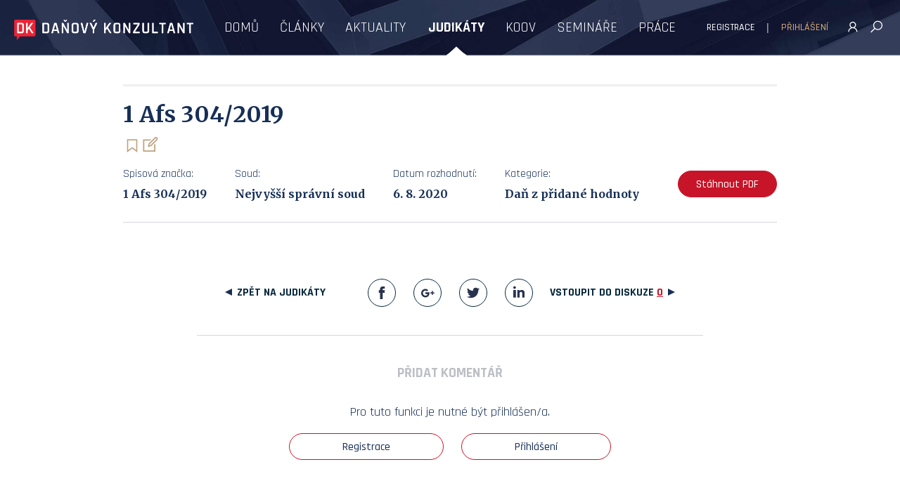

--- FILE ---
content_type: text/html; charset=UTF-8
request_url: https://www.danovykonzultant.cz/reserse/1-afs-304-2019
body_size: 5079
content:
<!DOCTYPE html>
<html lang="cs" prefix="og: http://ogp.me/ns# fb: http://ogp.me/ns/fb# article: http://ogp.me/ns/article# profile: http://ogp.me/ns/profile#">

<head>
    <meta charset="utf-8">
    <meta http-equiv="X-UA-Compatible" content="IE=edge">
    <meta name="viewport" content="width=device-width, initial-scale=1">
    <meta name="keywords" content="" />
    <meta property="og:locale" content="cs_CZ">
        <meta name="description" content="1 Afs 304/2019. Daň z přidané hodnoty. Nejvyšší správní soud. Datum rozhodnutí: 6. 8. 2020.">
    <link rel="canonical" href="https://www.danovykonzultant.cz/reserse/1-afs-304-2019" />
        <meta property="og:description" content="1 Afs 304/2019. Daň z přidané hodnoty. Nejvyšší správní soud. Datum rozhodnutí: 6. 8. 2020." />
    <meta property="og:url" content="https://www.danovykonzultant.cz/reserse/1-afs-304-2019" />
    <meta property="og:site_name" content="Daňovýkonzultant.cz" />
    <meta property="og:title" content="1 Afs 304/2019" />
    <meta property="og:image" content="/img/law-cases.jpg" />
        <meta property="og:type" content="article" />
	<meta property="article:published_time" content="2020-08-07T06:00:05+00:00" />
	<meta property="article:modified_time" content="2020-08-07T06:00:05+00:00" />
	<meta property="article:tag" content="Daň z přidané hodnoty" />
	        <link rel="stylesheet" href="/css/line-awesome-font-awesome.min.css">
    <link href="https://fonts.googleapis.com/css?family=Merriweather:400,400i,700,700i|Rajdhani:400,500,600,700&amp;subset=latin-ext" rel="stylesheet">
    <link href="/css/main.css?v=24" rel="stylesheet">
    <!-- CSRF Token -->
    <meta name="csrf-token" content="rXd1qAwUv4syWN0BGXZSkDXUNPvrETDUKjpM3D4c">
    <link rel="icon" type="image/png" href="/img/fav/favicon-32x32.png" sizes="32x32" />
    <link rel="icon" type="image/png" href="/img/fav/favicon-16x16.png" sizes="16x16" />
    <meta name="google-site-verification" content="1cp_fLrxyEmIH3MzN9NYSAvXYN1IRzhIvvshBPr1WtQ" />


    <title>1 Afs 304/2019 | Danovykonzultant.cz</title> 
    <script type="text/javascript" charset="utf-8" src="/js/jquery-3.2.1.min.js"></script> 
    <script src="/js/main.min.js?v=14" id="main-js"></script>
    
    <!-- Google reCAPTCHA v3 -->
    <script src="https://www.google.com/recaptcha/api.js?render=6LeoHFQrAAAAABGx08u68bgV-rITH6gqYm-rJcE9"></script>

    <!-- Global site tag (gtag.js) - Google Analytics -->
    <script async src="https://www.googletagmanager.com/gtag/js?id=UA-22364355-2"></script>
    <script>
        window.dataLayer = window.dataLayer || [];

        function gtag() {
            dataLayer.push(arguments);
        }
        gtag('js', new Date());
        gtag('config', 'UA-22364355-2');
    </script>

</head>

<body>
    <div id="page" class="">
        <header>
    <div class="wrap" id="menus">
        <a href="https://www.danovykonzultant.cz" id="logo"><strong>DAŇOVÝ KONZULTANT</strong></a>

        <div id="main-menu">
            <ul>

    
            
        <li class="">
            <a href="https://www.danovykonzultant.cz" title="Domů">
                <span>Domů</span>
            </a>
        </li>
            
        <li class="">
            <a href="https://www.danovykonzultant.cz/clanky" title="Články">
                <span>Články</span>
            </a>
        </li>
            
        <li class="">
            <a href="https://www.danovykonzultant.cz/aktuality" title="Aktuality">
                <span>Aktuality</span>
            </a>
        </li>
            
        <li class="active">
            <a href="https://www.danovykonzultant.cz/reserse" title="Judikáty">
                <span>Judikáty</span>
            </a>
        </li>
            
        <li class="">
            <a href="https://www.danovykonzultant.cz/koordinacni-vybory" title="KOOV">
                <span>KOOV</span>
            </a>
        </li>
            
        <li class="">
            <a href="https://www.danovykonzultant.cz/seminare" title="Semináře">
                <span>Semináře</span>
            </a>
        </li>
            
        <li class="">
            <a href="https://www.danovykonzultant.cz/inzerce-prace" title="Práce">
                <span>Práce</span>
            </a>
        </li>
    
</ul>

        </div>

        <a class="mt" href="#">
            <span></span>
            <span></span>
            <span></span>
        </a>

        <div class="triggers">
                            <ul class="user-btns">
                    <li><a href="https://www.danovykonzultant.cz/register" class="open-registration">Registrace</a></li>
                    <li><a href="https://www.danovykonzultant.cz/login" class="open-login">Přihlášení</a></li>
                </ul>
                        <div>
                <a href="https://www.danovykonzultant.cz/vyhledavani" class="search"><span>hledat</span><i
                        class="fa fa-lg  fa-search"></i></a>
                                    <a href="https://www.danovykonzultant.cz/login" class="login open-login"><span>přihlášení</span><i
                            class="fa fa-lg  fa-user"></i></a>
                            </div>
        </div>
    </div>
    <div id="arrow_bg">
        <div id="bg1"></div>
        <div id="bg2"></div>
    </div>
</header>
        
    <main class="closer">
        <div class="wrap">
            <div class="centered-content border bb">
                <h1 class="serif smaller">1 Afs 304/2019</h1>

                <div class="actions">
                                <button
             class="read-later notlogged tooltip"

			            data-content-id="7672" data-content-type="ReviewsOfLawCase">
            Přečíst později<i class="fa fa-lg fa-bookmark"></i>
            <em class="tooltiptext">Přidat do knihovny</em>
        </button>

        <button
            href="#"
			class="note notlogged tooltip"

			            data-content-id="7672" data-content-type="ReviewsOfLawCase">
            Přidat poznámku<i class="fa fa-lg fa-edit"></i>
            <em class="tooltiptext">Přidat poznámku</em>
        </button>

            </div>

                <div class="info-button">
                    <table class="info">
                        <tr>
                            <th>Spisová značka:</th>
                            <td>1 Afs 304/2019</td>
                        </tr>
                                                    <tr>
                                <th>Soud:</th>
                                <td>Nejvyšší správní soud</td>
                            </tr>
                                                                            <tr>
                                <th>Datum rozhodnutí:</th>
                                <td>6. 8. 2020</td>
                            </tr>
                                                                            <tr>
                                <th>Kategorie:</th>
                                <td>Daň z přidané hodnoty</td>
                            </tr>
                                            </table>

                                            <a class="btn red sm" href="http://www.nssoud.cz/files/SOUDNI_VYKON/2019/0304_1Afs_1900033_20200806134800_20200821100027_prevedeno.pdf" target="_blank" rel="nofollow">Stáhnout PDF</a>
                                    </div>
            </div>
        </div>
    </main>

    
    <section class="article-detail">
        <div class="wrap">

            
            
                    </div>
        <div class="wrap article-footer">
            <div class="centered">
                <a href="https://www.danovykonzultant.cz/reserse" class="go read-more-btn back">Zpět na judikáty</a>
                <a href="#comment-form" class="go read-more-btn disc discuss-now">vstoupit do diskuze <span>0</span></a>                <ul class="social-stripe">
                <li><a class="fb explode" href="#">Facebook</a></li>
                <li><a class="gp explode" href="#">Google+</a></li>
                <li><a class="tw explode" href="#">Twitter</a></li>
                <li><a class="in explode" href="#">Linked In</a></li>
            </ul>            </div>
        </div>
    </section>

    <section class="discussion-part" id="discussion">
    <div class="wrap">
        
        <div class="centered" id="discussion-list-wrap">
            <h4 class="h3">NEJNOVĚJŠÍ PŘÍSPĚVKY V DISKUZI</h4>
            <ul class="discussion" id="comments_list"
                data-refresh-url="https://www.danovykonzultant.cz/get-comments/ReviewsOfLawCase/7672"
                data-upvote-url="https://www.danovykonzultant.cz/upvote-comment/0?content_type=ReviewsOfLawCase&amp;content_id=7672"
                data-downvote-url="https://www.danovykonzultant.cz/downvote-comment/0?content_type=ReviewsOfLawCase&amp;content_id=7672"
                data-delete-url="https://www.danovykonzultant.cz/remove-comment/0?content_type=ReviewsOfLawCase&amp;content_id=7672">
                            </ul>
        </div>

        <div class="centered" id="add-comment">
    <h4 class="h3">Přidat komentář</h4>
    
            <div class="btns tac">
            <p>Pro tuto funkci je nutné být přihlášen/a.</p>
            <a href="https://www.danovykonzultant.cz/register" class="btn blue-text  open-registration">Registrace</a>
            <a href="https://www.danovykonzultant.cz/login" class="btn blue-text open-login">Přihlášení</a>
        </div>
    </div>
    </div>
</section>

            <section class="related-section">
            <div class="wrap narrow related">
                <h3>Mohlo by Vás zajímat</h3>
                <div class="articles-list rows ">
                <ul>
                                

                  <li class=" ">
                      <a
                          href="https://www.danovykonzultant.cz/clanky/dph-u-telekomunikacnich-sluzeb-konec-zmatku-bohuzel-nikoliv">
                          <div class="img">
                              <div class="bgi"><img src="https://www.danovykonzultant.cz/storage/articles/September2018/X4yhh2qghPVLrnKrCiJB-medium.jpg"
                                      alt=""></div>
                                                        </div>
                          <div class="txt">
                              <strong>DPH u telekomunikačních služeb – konec zmatků? Bohužel nikoliv</strong>
                              <div class="info-line-actions">
                
    <ul class="info-line ">
        <li>1. 12. 2016</li>
                    <li>Daň z přidané hodnoty</li>
                            <li>Jan Bonaventura</li>
        
    </ul>
</div>
                              <p>Od 1. října 2016 je aplikován režim přenesení daňové povinnosti (DPH odvádí příjemce) na vybrané telekomunikační služby, resp. obecněji na ...</p>
                          </div>
                      </a>
                  </li>
                                

                  <li class=" ">
                      <a
                          href="https://www.danovykonzultant.cz/clanky/oprava-zakladu-dph-u-nedobytnych-pohledavek-od-roku-2019">
                          <div class="img">
                              <div class="bgi"><img src="https://www.danovykonzultant.cz/storage/articles/November2018/5c7CHxOJTO1eGw3FtOlC-medium.jpg"
                                      alt=""></div>
                                                        </div>
                          <div class="txt">
                              <strong>Oprava základu DPH u nedobytných pohledávek od roku 2019</strong>
                              <div class="info-line-actions">
                
    <ul class="info-line ">
        <li>15. 11. 2018</li>
                    <li>Daň z přidané hodnoty</li>
                            <li>Pavel Zahradník</li>
        
    </ul>
</div>
                              <p>Součástí novely, kterou se mění některé zákony v oblasti daní a některé další zákony, je nová komplexní úprava pravidel pro ...</p>
                          </div>
                      </a>
                  </li>
                                

                  <li class=" ">
                      <a
                          href="https://www.danovykonzultant.cz/clanky/prominuti-dph-u-respiratoru-prakticke-postupy-a-odpovedi-na-nektere-dotazy">
                          <div class="img">
                              <div class="bgi"><img src="https://www.danovykonzultant.cz/storage/articles/February2021/pdeHsCvQMkasKvFmrD8o-medium.jpg"
                                      alt=""></div>
                                                        </div>
                          <div class="txt">
                              <strong>Prominutí DPH u respirátorů - praktické postupy a odpovědí na některé dotazy</strong>
                              <div class="info-line-actions">
                
    <ul class="info-line ">
        <li>7. 2. 2021</li>
                    <li>Daň z přidané hodnoty, Koronavirus</li>
                            <li>Jan Bonaventura</li>
        
    </ul>
</div>
                              <p>Ministerstvo financí prominulo DPH na dodávky některých respirátorů. Detaily a odpovědi na některé dotazy v dnešním článku</p>
                          </div>
                      </a>
                  </li>
                        </ul>
        </div>
            </div>
        </section>
    
        <footer>
    <div class="wrap ">
        <div class="col">
            <p><strong>DAŇOV&Yacute; KONZULTANT</strong><br />Expertn&iacute; port&aacute;l pro oblast dan&iacute; a &uacute;četnictv&iacute;, <br />kter&yacute; nab&iacute;z&iacute; ověřen&eacute; informace, praktick&eacute; rady <br />a inspiraci od profesion&aacute;lů z praxe. <br /><br />Provozovatelem webu je Daňov&yacute; konzultant, s. r. o.</p>
            <p class="copy">Daňový Konzultant &copy; 2026</p>
        </div>
        <div class="col">
            <h4>DALŠÍ ODKAZY</h4>
            <nav>
                <ul>



    
    <li class="">
        <a href="https://www.danovykonzultant.cz/obchodni-podminky" target="_self" style="">
            
            <span>Obchodní Podmínky</span>
        </a>
            </li>

    
    <li class="">
        <a href="https://www.danovykonzultant.cz/autorska-prava" target="_self" style="">
            
            <span>Autorská Práva</span>
        </a>
            </li>

    
    <li class="">
        <a href="https://www.danovykonzultant.cz/cookies" target="_self" style="">
            
            <span>Cookies</span>
        </a>
            </li>

    
    <li class="">
        <a href="https://www.danovykonzultant.cz/reklama" target="_self" style="">
            
            <span>Reklama</span>
        </a>
            </li>

</ul>

            </nav>
        </div>
        <div class="col">
            <h4>KONTAKT</h4>
            <ul>
                <li><a href="mailto:info@danovykonzultant.cz">info@danovykonzultant.cz</a></li>
                <li><a href="#">Facebook</a></li>
            </ul>
        </div>
        <a class="btt explode" href="#page"></a>
    </div>
</footer>
        <div id="note-window" class="modal"> 
    <a class="close explode" href="#">Close</a>
    <div class="note-content">
        <h5>SOUKROMÁ POZNÁMKA</h5>
            </div> 
</div>    </div>
        <div id="login-window" class="modal"> 
    <div class="modal-content">
        <a class="close explode" href="#">Close</a>
        <div class="modal-contents" id="login-contents"> 
            <div id="login-screen">
                <div class="login-register">
                    <div class="tabs">
                        <ul class="tabs-list">
                            <li>
                                <a class="tab-bookmark">Přihlášení</a>
                                <div class="tab-content">
                                    <form method="POST" action="https://www.danovykonzultant.cz/login" id="login-form">
    <input type="hidden" name="_token" value="rXd1qAwUv4syWN0BGXZSkDXUNPvrETDUKjpM3D4c" autocomplete="off">  
    <fieldset>
        <div class="form-row">
            <label><span class="hint">E-mail</span><input class="big form-control" type="email" name="email" placeholder="E-mail" required></label>
             
        </div>

        <div class="form-row">
            <label><span class="hint">Heslo</span><input class="big" type="password" name="password" placeholder="Heslo" required></label> 
        </div>  
        <div class="form-row">
            <label class="remember checkbox white"><input type="checkbox" name="remember"><span></span>Zapamatovat</label>
        </div> 

        <div id="login-error" class="inline-error-message"></div>

        <div class="form-row">
            <button type="submit" class="btn red big">Přihlásit</button>
        </div>
        <div class="form-row">
            <a href="https://www.danovykonzultant.cz/password/reset">Zapomenuté heslo</a>
        </div>
    </fieldset> 

</form>                                 </div>
                            </li>
                            <li>
                                <a class="tab-bookmark">Registrace</a>
                                <div class="tab-content">
                                    <form method="POST" action="https://www.danovykonzultant.cz/register" id="register-form" autocomplete="off">
     <input type="hidden" name="_token" value="rXd1qAwUv4syWN0BGXZSkDXUNPvrETDUKjpM3D4c" autocomplete="off">
     <fieldset>
         <div class="form-row">
             <label><span class="hint">Jméno a příjmení</span><input value=""
                     class="big form-control"
                     type="text" name="name" placeholder="Jméno a příjmení" required></label>
                      </div>
         <div class="form-row">
             <label><span class="hint">E-mail</span><input value=""
                     class="big form-control"
                     type="email" name="email" placeholder="E-mail" required></label>
                      </div>
         <div class="form-row">
             <label><span class="hint">Heslo</span><input
                     class="big form-control"
                     type="password" name="password" placeholder="Heslo" required></label>
                      </div>
         <div class="form-row">
             <label><span class="hint">Heslo znovu</span><input class="big" type="password"
                     name="password_confirmation" placeholder="Heslo znovu" required></label>
         </div>
         <div class="form-row">
             <label class="remember checkbox white"><input type="checkbox" name="reg_agree"><span></span>Souhlasím s
                 obchodními podmínkami</label>
                      </div>

         <input type="hidden" name="g-recaptcha-response" id="g-recaptcha-response">

         <div class="form-row">
             <button type="submit" class="btn red big">Registrovat</button>
         </div>
     </fieldset>

     
 </form>
                                </div>
                            </li>
                        </ul>
                    </div>
                </div>
            </div> 
        </div>
    </div>
</div> 

    <div id="not-logged-in-modal" class="modal">  
    <div class="modal-content">
        <a class="close explode blue" href="#">Close</a>
        <div class="modal-contents" id="modal-contents">
            <h3>Ještě zbývá jeden krok...</h3>
            <p>Pro tuto funkci je nutné být přihlášen/a.</p>

            <div class="btns">
                <a href="https://www.danovykonzultant.cz/register" class="btn transparent  open-registration">Registrace</a>
            	<a href="https://www.danovykonzultant.cz/login" class="btn blue-text  open-login">Přihlášení</a>
            </div>

        </div>
    </div>
</div>    
    <script>
    document.getElementById('register-form').addEventListener('submit', function(e) {
        e.preventDefault();
        grecaptcha.ready(function() {
            grecaptcha.execute('6LeoHFQrAAAAABGx08u68bgV-rITH6gqYm-rJcE9', {action: 'register'})
            .then(function(token) {
                document.getElementById('g-recaptcha-response').value = token;
                document.getElementById('register-form').submit();
            });
        });
    });
    </script>
</body>

</html>

--- FILE ---
content_type: text/html; charset=utf-8
request_url: https://www.google.com/recaptcha/api2/anchor?ar=1&k=6LeoHFQrAAAAABGx08u68bgV-rITH6gqYm-rJcE9&co=aHR0cHM6Ly93d3cuZGFub3Z5a29uenVsdGFudC5jejo0NDM.&hl=en&v=PoyoqOPhxBO7pBk68S4YbpHZ&size=invisible&anchor-ms=20000&execute-ms=30000&cb=6f2c796lnh0b
body_size: 48691
content:
<!DOCTYPE HTML><html dir="ltr" lang="en"><head><meta http-equiv="Content-Type" content="text/html; charset=UTF-8">
<meta http-equiv="X-UA-Compatible" content="IE=edge">
<title>reCAPTCHA</title>
<style type="text/css">
/* cyrillic-ext */
@font-face {
  font-family: 'Roboto';
  font-style: normal;
  font-weight: 400;
  font-stretch: 100%;
  src: url(//fonts.gstatic.com/s/roboto/v48/KFO7CnqEu92Fr1ME7kSn66aGLdTylUAMa3GUBHMdazTgWw.woff2) format('woff2');
  unicode-range: U+0460-052F, U+1C80-1C8A, U+20B4, U+2DE0-2DFF, U+A640-A69F, U+FE2E-FE2F;
}
/* cyrillic */
@font-face {
  font-family: 'Roboto';
  font-style: normal;
  font-weight: 400;
  font-stretch: 100%;
  src: url(//fonts.gstatic.com/s/roboto/v48/KFO7CnqEu92Fr1ME7kSn66aGLdTylUAMa3iUBHMdazTgWw.woff2) format('woff2');
  unicode-range: U+0301, U+0400-045F, U+0490-0491, U+04B0-04B1, U+2116;
}
/* greek-ext */
@font-face {
  font-family: 'Roboto';
  font-style: normal;
  font-weight: 400;
  font-stretch: 100%;
  src: url(//fonts.gstatic.com/s/roboto/v48/KFO7CnqEu92Fr1ME7kSn66aGLdTylUAMa3CUBHMdazTgWw.woff2) format('woff2');
  unicode-range: U+1F00-1FFF;
}
/* greek */
@font-face {
  font-family: 'Roboto';
  font-style: normal;
  font-weight: 400;
  font-stretch: 100%;
  src: url(//fonts.gstatic.com/s/roboto/v48/KFO7CnqEu92Fr1ME7kSn66aGLdTylUAMa3-UBHMdazTgWw.woff2) format('woff2');
  unicode-range: U+0370-0377, U+037A-037F, U+0384-038A, U+038C, U+038E-03A1, U+03A3-03FF;
}
/* math */
@font-face {
  font-family: 'Roboto';
  font-style: normal;
  font-weight: 400;
  font-stretch: 100%;
  src: url(//fonts.gstatic.com/s/roboto/v48/KFO7CnqEu92Fr1ME7kSn66aGLdTylUAMawCUBHMdazTgWw.woff2) format('woff2');
  unicode-range: U+0302-0303, U+0305, U+0307-0308, U+0310, U+0312, U+0315, U+031A, U+0326-0327, U+032C, U+032F-0330, U+0332-0333, U+0338, U+033A, U+0346, U+034D, U+0391-03A1, U+03A3-03A9, U+03B1-03C9, U+03D1, U+03D5-03D6, U+03F0-03F1, U+03F4-03F5, U+2016-2017, U+2034-2038, U+203C, U+2040, U+2043, U+2047, U+2050, U+2057, U+205F, U+2070-2071, U+2074-208E, U+2090-209C, U+20D0-20DC, U+20E1, U+20E5-20EF, U+2100-2112, U+2114-2115, U+2117-2121, U+2123-214F, U+2190, U+2192, U+2194-21AE, U+21B0-21E5, U+21F1-21F2, U+21F4-2211, U+2213-2214, U+2216-22FF, U+2308-230B, U+2310, U+2319, U+231C-2321, U+2336-237A, U+237C, U+2395, U+239B-23B7, U+23D0, U+23DC-23E1, U+2474-2475, U+25AF, U+25B3, U+25B7, U+25BD, U+25C1, U+25CA, U+25CC, U+25FB, U+266D-266F, U+27C0-27FF, U+2900-2AFF, U+2B0E-2B11, U+2B30-2B4C, U+2BFE, U+3030, U+FF5B, U+FF5D, U+1D400-1D7FF, U+1EE00-1EEFF;
}
/* symbols */
@font-face {
  font-family: 'Roboto';
  font-style: normal;
  font-weight: 400;
  font-stretch: 100%;
  src: url(//fonts.gstatic.com/s/roboto/v48/KFO7CnqEu92Fr1ME7kSn66aGLdTylUAMaxKUBHMdazTgWw.woff2) format('woff2');
  unicode-range: U+0001-000C, U+000E-001F, U+007F-009F, U+20DD-20E0, U+20E2-20E4, U+2150-218F, U+2190, U+2192, U+2194-2199, U+21AF, U+21E6-21F0, U+21F3, U+2218-2219, U+2299, U+22C4-22C6, U+2300-243F, U+2440-244A, U+2460-24FF, U+25A0-27BF, U+2800-28FF, U+2921-2922, U+2981, U+29BF, U+29EB, U+2B00-2BFF, U+4DC0-4DFF, U+FFF9-FFFB, U+10140-1018E, U+10190-1019C, U+101A0, U+101D0-101FD, U+102E0-102FB, U+10E60-10E7E, U+1D2C0-1D2D3, U+1D2E0-1D37F, U+1F000-1F0FF, U+1F100-1F1AD, U+1F1E6-1F1FF, U+1F30D-1F30F, U+1F315, U+1F31C, U+1F31E, U+1F320-1F32C, U+1F336, U+1F378, U+1F37D, U+1F382, U+1F393-1F39F, U+1F3A7-1F3A8, U+1F3AC-1F3AF, U+1F3C2, U+1F3C4-1F3C6, U+1F3CA-1F3CE, U+1F3D4-1F3E0, U+1F3ED, U+1F3F1-1F3F3, U+1F3F5-1F3F7, U+1F408, U+1F415, U+1F41F, U+1F426, U+1F43F, U+1F441-1F442, U+1F444, U+1F446-1F449, U+1F44C-1F44E, U+1F453, U+1F46A, U+1F47D, U+1F4A3, U+1F4B0, U+1F4B3, U+1F4B9, U+1F4BB, U+1F4BF, U+1F4C8-1F4CB, U+1F4D6, U+1F4DA, U+1F4DF, U+1F4E3-1F4E6, U+1F4EA-1F4ED, U+1F4F7, U+1F4F9-1F4FB, U+1F4FD-1F4FE, U+1F503, U+1F507-1F50B, U+1F50D, U+1F512-1F513, U+1F53E-1F54A, U+1F54F-1F5FA, U+1F610, U+1F650-1F67F, U+1F687, U+1F68D, U+1F691, U+1F694, U+1F698, U+1F6AD, U+1F6B2, U+1F6B9-1F6BA, U+1F6BC, U+1F6C6-1F6CF, U+1F6D3-1F6D7, U+1F6E0-1F6EA, U+1F6F0-1F6F3, U+1F6F7-1F6FC, U+1F700-1F7FF, U+1F800-1F80B, U+1F810-1F847, U+1F850-1F859, U+1F860-1F887, U+1F890-1F8AD, U+1F8B0-1F8BB, U+1F8C0-1F8C1, U+1F900-1F90B, U+1F93B, U+1F946, U+1F984, U+1F996, U+1F9E9, U+1FA00-1FA6F, U+1FA70-1FA7C, U+1FA80-1FA89, U+1FA8F-1FAC6, U+1FACE-1FADC, U+1FADF-1FAE9, U+1FAF0-1FAF8, U+1FB00-1FBFF;
}
/* vietnamese */
@font-face {
  font-family: 'Roboto';
  font-style: normal;
  font-weight: 400;
  font-stretch: 100%;
  src: url(//fonts.gstatic.com/s/roboto/v48/KFO7CnqEu92Fr1ME7kSn66aGLdTylUAMa3OUBHMdazTgWw.woff2) format('woff2');
  unicode-range: U+0102-0103, U+0110-0111, U+0128-0129, U+0168-0169, U+01A0-01A1, U+01AF-01B0, U+0300-0301, U+0303-0304, U+0308-0309, U+0323, U+0329, U+1EA0-1EF9, U+20AB;
}
/* latin-ext */
@font-face {
  font-family: 'Roboto';
  font-style: normal;
  font-weight: 400;
  font-stretch: 100%;
  src: url(//fonts.gstatic.com/s/roboto/v48/KFO7CnqEu92Fr1ME7kSn66aGLdTylUAMa3KUBHMdazTgWw.woff2) format('woff2');
  unicode-range: U+0100-02BA, U+02BD-02C5, U+02C7-02CC, U+02CE-02D7, U+02DD-02FF, U+0304, U+0308, U+0329, U+1D00-1DBF, U+1E00-1E9F, U+1EF2-1EFF, U+2020, U+20A0-20AB, U+20AD-20C0, U+2113, U+2C60-2C7F, U+A720-A7FF;
}
/* latin */
@font-face {
  font-family: 'Roboto';
  font-style: normal;
  font-weight: 400;
  font-stretch: 100%;
  src: url(//fonts.gstatic.com/s/roboto/v48/KFO7CnqEu92Fr1ME7kSn66aGLdTylUAMa3yUBHMdazQ.woff2) format('woff2');
  unicode-range: U+0000-00FF, U+0131, U+0152-0153, U+02BB-02BC, U+02C6, U+02DA, U+02DC, U+0304, U+0308, U+0329, U+2000-206F, U+20AC, U+2122, U+2191, U+2193, U+2212, U+2215, U+FEFF, U+FFFD;
}
/* cyrillic-ext */
@font-face {
  font-family: 'Roboto';
  font-style: normal;
  font-weight: 500;
  font-stretch: 100%;
  src: url(//fonts.gstatic.com/s/roboto/v48/KFO7CnqEu92Fr1ME7kSn66aGLdTylUAMa3GUBHMdazTgWw.woff2) format('woff2');
  unicode-range: U+0460-052F, U+1C80-1C8A, U+20B4, U+2DE0-2DFF, U+A640-A69F, U+FE2E-FE2F;
}
/* cyrillic */
@font-face {
  font-family: 'Roboto';
  font-style: normal;
  font-weight: 500;
  font-stretch: 100%;
  src: url(//fonts.gstatic.com/s/roboto/v48/KFO7CnqEu92Fr1ME7kSn66aGLdTylUAMa3iUBHMdazTgWw.woff2) format('woff2');
  unicode-range: U+0301, U+0400-045F, U+0490-0491, U+04B0-04B1, U+2116;
}
/* greek-ext */
@font-face {
  font-family: 'Roboto';
  font-style: normal;
  font-weight: 500;
  font-stretch: 100%;
  src: url(//fonts.gstatic.com/s/roboto/v48/KFO7CnqEu92Fr1ME7kSn66aGLdTylUAMa3CUBHMdazTgWw.woff2) format('woff2');
  unicode-range: U+1F00-1FFF;
}
/* greek */
@font-face {
  font-family: 'Roboto';
  font-style: normal;
  font-weight: 500;
  font-stretch: 100%;
  src: url(//fonts.gstatic.com/s/roboto/v48/KFO7CnqEu92Fr1ME7kSn66aGLdTylUAMa3-UBHMdazTgWw.woff2) format('woff2');
  unicode-range: U+0370-0377, U+037A-037F, U+0384-038A, U+038C, U+038E-03A1, U+03A3-03FF;
}
/* math */
@font-face {
  font-family: 'Roboto';
  font-style: normal;
  font-weight: 500;
  font-stretch: 100%;
  src: url(//fonts.gstatic.com/s/roboto/v48/KFO7CnqEu92Fr1ME7kSn66aGLdTylUAMawCUBHMdazTgWw.woff2) format('woff2');
  unicode-range: U+0302-0303, U+0305, U+0307-0308, U+0310, U+0312, U+0315, U+031A, U+0326-0327, U+032C, U+032F-0330, U+0332-0333, U+0338, U+033A, U+0346, U+034D, U+0391-03A1, U+03A3-03A9, U+03B1-03C9, U+03D1, U+03D5-03D6, U+03F0-03F1, U+03F4-03F5, U+2016-2017, U+2034-2038, U+203C, U+2040, U+2043, U+2047, U+2050, U+2057, U+205F, U+2070-2071, U+2074-208E, U+2090-209C, U+20D0-20DC, U+20E1, U+20E5-20EF, U+2100-2112, U+2114-2115, U+2117-2121, U+2123-214F, U+2190, U+2192, U+2194-21AE, U+21B0-21E5, U+21F1-21F2, U+21F4-2211, U+2213-2214, U+2216-22FF, U+2308-230B, U+2310, U+2319, U+231C-2321, U+2336-237A, U+237C, U+2395, U+239B-23B7, U+23D0, U+23DC-23E1, U+2474-2475, U+25AF, U+25B3, U+25B7, U+25BD, U+25C1, U+25CA, U+25CC, U+25FB, U+266D-266F, U+27C0-27FF, U+2900-2AFF, U+2B0E-2B11, U+2B30-2B4C, U+2BFE, U+3030, U+FF5B, U+FF5D, U+1D400-1D7FF, U+1EE00-1EEFF;
}
/* symbols */
@font-face {
  font-family: 'Roboto';
  font-style: normal;
  font-weight: 500;
  font-stretch: 100%;
  src: url(//fonts.gstatic.com/s/roboto/v48/KFO7CnqEu92Fr1ME7kSn66aGLdTylUAMaxKUBHMdazTgWw.woff2) format('woff2');
  unicode-range: U+0001-000C, U+000E-001F, U+007F-009F, U+20DD-20E0, U+20E2-20E4, U+2150-218F, U+2190, U+2192, U+2194-2199, U+21AF, U+21E6-21F0, U+21F3, U+2218-2219, U+2299, U+22C4-22C6, U+2300-243F, U+2440-244A, U+2460-24FF, U+25A0-27BF, U+2800-28FF, U+2921-2922, U+2981, U+29BF, U+29EB, U+2B00-2BFF, U+4DC0-4DFF, U+FFF9-FFFB, U+10140-1018E, U+10190-1019C, U+101A0, U+101D0-101FD, U+102E0-102FB, U+10E60-10E7E, U+1D2C0-1D2D3, U+1D2E0-1D37F, U+1F000-1F0FF, U+1F100-1F1AD, U+1F1E6-1F1FF, U+1F30D-1F30F, U+1F315, U+1F31C, U+1F31E, U+1F320-1F32C, U+1F336, U+1F378, U+1F37D, U+1F382, U+1F393-1F39F, U+1F3A7-1F3A8, U+1F3AC-1F3AF, U+1F3C2, U+1F3C4-1F3C6, U+1F3CA-1F3CE, U+1F3D4-1F3E0, U+1F3ED, U+1F3F1-1F3F3, U+1F3F5-1F3F7, U+1F408, U+1F415, U+1F41F, U+1F426, U+1F43F, U+1F441-1F442, U+1F444, U+1F446-1F449, U+1F44C-1F44E, U+1F453, U+1F46A, U+1F47D, U+1F4A3, U+1F4B0, U+1F4B3, U+1F4B9, U+1F4BB, U+1F4BF, U+1F4C8-1F4CB, U+1F4D6, U+1F4DA, U+1F4DF, U+1F4E3-1F4E6, U+1F4EA-1F4ED, U+1F4F7, U+1F4F9-1F4FB, U+1F4FD-1F4FE, U+1F503, U+1F507-1F50B, U+1F50D, U+1F512-1F513, U+1F53E-1F54A, U+1F54F-1F5FA, U+1F610, U+1F650-1F67F, U+1F687, U+1F68D, U+1F691, U+1F694, U+1F698, U+1F6AD, U+1F6B2, U+1F6B9-1F6BA, U+1F6BC, U+1F6C6-1F6CF, U+1F6D3-1F6D7, U+1F6E0-1F6EA, U+1F6F0-1F6F3, U+1F6F7-1F6FC, U+1F700-1F7FF, U+1F800-1F80B, U+1F810-1F847, U+1F850-1F859, U+1F860-1F887, U+1F890-1F8AD, U+1F8B0-1F8BB, U+1F8C0-1F8C1, U+1F900-1F90B, U+1F93B, U+1F946, U+1F984, U+1F996, U+1F9E9, U+1FA00-1FA6F, U+1FA70-1FA7C, U+1FA80-1FA89, U+1FA8F-1FAC6, U+1FACE-1FADC, U+1FADF-1FAE9, U+1FAF0-1FAF8, U+1FB00-1FBFF;
}
/* vietnamese */
@font-face {
  font-family: 'Roboto';
  font-style: normal;
  font-weight: 500;
  font-stretch: 100%;
  src: url(//fonts.gstatic.com/s/roboto/v48/KFO7CnqEu92Fr1ME7kSn66aGLdTylUAMa3OUBHMdazTgWw.woff2) format('woff2');
  unicode-range: U+0102-0103, U+0110-0111, U+0128-0129, U+0168-0169, U+01A0-01A1, U+01AF-01B0, U+0300-0301, U+0303-0304, U+0308-0309, U+0323, U+0329, U+1EA0-1EF9, U+20AB;
}
/* latin-ext */
@font-face {
  font-family: 'Roboto';
  font-style: normal;
  font-weight: 500;
  font-stretch: 100%;
  src: url(//fonts.gstatic.com/s/roboto/v48/KFO7CnqEu92Fr1ME7kSn66aGLdTylUAMa3KUBHMdazTgWw.woff2) format('woff2');
  unicode-range: U+0100-02BA, U+02BD-02C5, U+02C7-02CC, U+02CE-02D7, U+02DD-02FF, U+0304, U+0308, U+0329, U+1D00-1DBF, U+1E00-1E9F, U+1EF2-1EFF, U+2020, U+20A0-20AB, U+20AD-20C0, U+2113, U+2C60-2C7F, U+A720-A7FF;
}
/* latin */
@font-face {
  font-family: 'Roboto';
  font-style: normal;
  font-weight: 500;
  font-stretch: 100%;
  src: url(//fonts.gstatic.com/s/roboto/v48/KFO7CnqEu92Fr1ME7kSn66aGLdTylUAMa3yUBHMdazQ.woff2) format('woff2');
  unicode-range: U+0000-00FF, U+0131, U+0152-0153, U+02BB-02BC, U+02C6, U+02DA, U+02DC, U+0304, U+0308, U+0329, U+2000-206F, U+20AC, U+2122, U+2191, U+2193, U+2212, U+2215, U+FEFF, U+FFFD;
}
/* cyrillic-ext */
@font-face {
  font-family: 'Roboto';
  font-style: normal;
  font-weight: 900;
  font-stretch: 100%;
  src: url(//fonts.gstatic.com/s/roboto/v48/KFO7CnqEu92Fr1ME7kSn66aGLdTylUAMa3GUBHMdazTgWw.woff2) format('woff2');
  unicode-range: U+0460-052F, U+1C80-1C8A, U+20B4, U+2DE0-2DFF, U+A640-A69F, U+FE2E-FE2F;
}
/* cyrillic */
@font-face {
  font-family: 'Roboto';
  font-style: normal;
  font-weight: 900;
  font-stretch: 100%;
  src: url(//fonts.gstatic.com/s/roboto/v48/KFO7CnqEu92Fr1ME7kSn66aGLdTylUAMa3iUBHMdazTgWw.woff2) format('woff2');
  unicode-range: U+0301, U+0400-045F, U+0490-0491, U+04B0-04B1, U+2116;
}
/* greek-ext */
@font-face {
  font-family: 'Roboto';
  font-style: normal;
  font-weight: 900;
  font-stretch: 100%;
  src: url(//fonts.gstatic.com/s/roboto/v48/KFO7CnqEu92Fr1ME7kSn66aGLdTylUAMa3CUBHMdazTgWw.woff2) format('woff2');
  unicode-range: U+1F00-1FFF;
}
/* greek */
@font-face {
  font-family: 'Roboto';
  font-style: normal;
  font-weight: 900;
  font-stretch: 100%;
  src: url(//fonts.gstatic.com/s/roboto/v48/KFO7CnqEu92Fr1ME7kSn66aGLdTylUAMa3-UBHMdazTgWw.woff2) format('woff2');
  unicode-range: U+0370-0377, U+037A-037F, U+0384-038A, U+038C, U+038E-03A1, U+03A3-03FF;
}
/* math */
@font-face {
  font-family: 'Roboto';
  font-style: normal;
  font-weight: 900;
  font-stretch: 100%;
  src: url(//fonts.gstatic.com/s/roboto/v48/KFO7CnqEu92Fr1ME7kSn66aGLdTylUAMawCUBHMdazTgWw.woff2) format('woff2');
  unicode-range: U+0302-0303, U+0305, U+0307-0308, U+0310, U+0312, U+0315, U+031A, U+0326-0327, U+032C, U+032F-0330, U+0332-0333, U+0338, U+033A, U+0346, U+034D, U+0391-03A1, U+03A3-03A9, U+03B1-03C9, U+03D1, U+03D5-03D6, U+03F0-03F1, U+03F4-03F5, U+2016-2017, U+2034-2038, U+203C, U+2040, U+2043, U+2047, U+2050, U+2057, U+205F, U+2070-2071, U+2074-208E, U+2090-209C, U+20D0-20DC, U+20E1, U+20E5-20EF, U+2100-2112, U+2114-2115, U+2117-2121, U+2123-214F, U+2190, U+2192, U+2194-21AE, U+21B0-21E5, U+21F1-21F2, U+21F4-2211, U+2213-2214, U+2216-22FF, U+2308-230B, U+2310, U+2319, U+231C-2321, U+2336-237A, U+237C, U+2395, U+239B-23B7, U+23D0, U+23DC-23E1, U+2474-2475, U+25AF, U+25B3, U+25B7, U+25BD, U+25C1, U+25CA, U+25CC, U+25FB, U+266D-266F, U+27C0-27FF, U+2900-2AFF, U+2B0E-2B11, U+2B30-2B4C, U+2BFE, U+3030, U+FF5B, U+FF5D, U+1D400-1D7FF, U+1EE00-1EEFF;
}
/* symbols */
@font-face {
  font-family: 'Roboto';
  font-style: normal;
  font-weight: 900;
  font-stretch: 100%;
  src: url(//fonts.gstatic.com/s/roboto/v48/KFO7CnqEu92Fr1ME7kSn66aGLdTylUAMaxKUBHMdazTgWw.woff2) format('woff2');
  unicode-range: U+0001-000C, U+000E-001F, U+007F-009F, U+20DD-20E0, U+20E2-20E4, U+2150-218F, U+2190, U+2192, U+2194-2199, U+21AF, U+21E6-21F0, U+21F3, U+2218-2219, U+2299, U+22C4-22C6, U+2300-243F, U+2440-244A, U+2460-24FF, U+25A0-27BF, U+2800-28FF, U+2921-2922, U+2981, U+29BF, U+29EB, U+2B00-2BFF, U+4DC0-4DFF, U+FFF9-FFFB, U+10140-1018E, U+10190-1019C, U+101A0, U+101D0-101FD, U+102E0-102FB, U+10E60-10E7E, U+1D2C0-1D2D3, U+1D2E0-1D37F, U+1F000-1F0FF, U+1F100-1F1AD, U+1F1E6-1F1FF, U+1F30D-1F30F, U+1F315, U+1F31C, U+1F31E, U+1F320-1F32C, U+1F336, U+1F378, U+1F37D, U+1F382, U+1F393-1F39F, U+1F3A7-1F3A8, U+1F3AC-1F3AF, U+1F3C2, U+1F3C4-1F3C6, U+1F3CA-1F3CE, U+1F3D4-1F3E0, U+1F3ED, U+1F3F1-1F3F3, U+1F3F5-1F3F7, U+1F408, U+1F415, U+1F41F, U+1F426, U+1F43F, U+1F441-1F442, U+1F444, U+1F446-1F449, U+1F44C-1F44E, U+1F453, U+1F46A, U+1F47D, U+1F4A3, U+1F4B0, U+1F4B3, U+1F4B9, U+1F4BB, U+1F4BF, U+1F4C8-1F4CB, U+1F4D6, U+1F4DA, U+1F4DF, U+1F4E3-1F4E6, U+1F4EA-1F4ED, U+1F4F7, U+1F4F9-1F4FB, U+1F4FD-1F4FE, U+1F503, U+1F507-1F50B, U+1F50D, U+1F512-1F513, U+1F53E-1F54A, U+1F54F-1F5FA, U+1F610, U+1F650-1F67F, U+1F687, U+1F68D, U+1F691, U+1F694, U+1F698, U+1F6AD, U+1F6B2, U+1F6B9-1F6BA, U+1F6BC, U+1F6C6-1F6CF, U+1F6D3-1F6D7, U+1F6E0-1F6EA, U+1F6F0-1F6F3, U+1F6F7-1F6FC, U+1F700-1F7FF, U+1F800-1F80B, U+1F810-1F847, U+1F850-1F859, U+1F860-1F887, U+1F890-1F8AD, U+1F8B0-1F8BB, U+1F8C0-1F8C1, U+1F900-1F90B, U+1F93B, U+1F946, U+1F984, U+1F996, U+1F9E9, U+1FA00-1FA6F, U+1FA70-1FA7C, U+1FA80-1FA89, U+1FA8F-1FAC6, U+1FACE-1FADC, U+1FADF-1FAE9, U+1FAF0-1FAF8, U+1FB00-1FBFF;
}
/* vietnamese */
@font-face {
  font-family: 'Roboto';
  font-style: normal;
  font-weight: 900;
  font-stretch: 100%;
  src: url(//fonts.gstatic.com/s/roboto/v48/KFO7CnqEu92Fr1ME7kSn66aGLdTylUAMa3OUBHMdazTgWw.woff2) format('woff2');
  unicode-range: U+0102-0103, U+0110-0111, U+0128-0129, U+0168-0169, U+01A0-01A1, U+01AF-01B0, U+0300-0301, U+0303-0304, U+0308-0309, U+0323, U+0329, U+1EA0-1EF9, U+20AB;
}
/* latin-ext */
@font-face {
  font-family: 'Roboto';
  font-style: normal;
  font-weight: 900;
  font-stretch: 100%;
  src: url(//fonts.gstatic.com/s/roboto/v48/KFO7CnqEu92Fr1ME7kSn66aGLdTylUAMa3KUBHMdazTgWw.woff2) format('woff2');
  unicode-range: U+0100-02BA, U+02BD-02C5, U+02C7-02CC, U+02CE-02D7, U+02DD-02FF, U+0304, U+0308, U+0329, U+1D00-1DBF, U+1E00-1E9F, U+1EF2-1EFF, U+2020, U+20A0-20AB, U+20AD-20C0, U+2113, U+2C60-2C7F, U+A720-A7FF;
}
/* latin */
@font-face {
  font-family: 'Roboto';
  font-style: normal;
  font-weight: 900;
  font-stretch: 100%;
  src: url(//fonts.gstatic.com/s/roboto/v48/KFO7CnqEu92Fr1ME7kSn66aGLdTylUAMa3yUBHMdazQ.woff2) format('woff2');
  unicode-range: U+0000-00FF, U+0131, U+0152-0153, U+02BB-02BC, U+02C6, U+02DA, U+02DC, U+0304, U+0308, U+0329, U+2000-206F, U+20AC, U+2122, U+2191, U+2193, U+2212, U+2215, U+FEFF, U+FFFD;
}

</style>
<link rel="stylesheet" type="text/css" href="https://www.gstatic.com/recaptcha/releases/PoyoqOPhxBO7pBk68S4YbpHZ/styles__ltr.css">
<script nonce="8Np-XplRXT2uADiHghms-Q" type="text/javascript">window['__recaptcha_api'] = 'https://www.google.com/recaptcha/api2/';</script>
<script type="text/javascript" src="https://www.gstatic.com/recaptcha/releases/PoyoqOPhxBO7pBk68S4YbpHZ/recaptcha__en.js" nonce="8Np-XplRXT2uADiHghms-Q">
      
    </script></head>
<body><div id="rc-anchor-alert" class="rc-anchor-alert"></div>
<input type="hidden" id="recaptcha-token" value="[base64]">
<script type="text/javascript" nonce="8Np-XplRXT2uADiHghms-Q">
      recaptcha.anchor.Main.init("[\x22ainput\x22,[\x22bgdata\x22,\x22\x22,\[base64]/[base64]/[base64]/ZyhXLGgpOnEoW04sMjEsbF0sVywwKSxoKSxmYWxzZSxmYWxzZSl9Y2F0Y2goayl7RygzNTgsVyk/[base64]/[base64]/[base64]/[base64]/[base64]/[base64]/[base64]/bmV3IEJbT10oRFswXSk6dz09Mj9uZXcgQltPXShEWzBdLERbMV0pOnc9PTM/bmV3IEJbT10oRFswXSxEWzFdLERbMl0pOnc9PTQ/[base64]/[base64]/[base64]/[base64]/[base64]\\u003d\x22,\[base64]\\u003d\\u003d\x22,\x22ScKfEsOSw7ckDcKSIcOFwq9VwrYnbiRRSFcoV8KewpPDmwjCkWIwB1/Dp8KPwqXDiMOzwr7Dv8KcMS0Hw6UhCcO+IlnDj8K6w6tSw43Cs8OdEMOBwqrCqmYRwoPCqcOxw6lYNgxlwrLDscKidztJXGTDsMO2wo7DgypVLcK/wpXDncO4wrjClMKULwjDjUzDrsOTKMOYw7hsS1s6YTzDn1pxwoLDr2pwVMOHwozCicOvajsRwqMcwp/[base64]/CkGnDiislwr8dw6LChcKqT13Ds8OaIVXDkMO+bsK4VwfCkBlrw6Bbwq7CrA0ECcOYCQkwwpU+UMKcwp3DqHnCjkzDuiDCmsOCwpvDt8KBVcORYV8Mw7pcZkJFZsOjbmnCoMKbBsKUw44BFy/DuSErfU7DgcKCw5gwVMKdRhVJw6EhwpkSwqBiw5bCj3jCn8KuOR0yQ8OAdMORQ8KEa0JXwrzDkXwfw48wTArCj8OpwrATRUVUw6M4wo3ChMKSP8KEIC8qc07CncKFRcOZRsOdfkQ/BUDDj8KRUcOhw73DujHDmnBlZ3rDlywNbUoaw5HDnQPDmwHDo2DClMO8wpvDm8O6BsOwBsO8wpZkfXFecsKiw5LCv8K6d8OXM1x1KMOPw7t8w4jDsmxLwrrDq8OgwokEwqtww6fCsDbDjHnDuVzCo8KwS8KWWip0wpHDk3XDmAkkXlXCnCzCmMOIwr7Do8O/UXpswr/Dl8KpYXLClMOjw7lkw4FSdcKeFcOMK8KZwotOT8OZw4how5HDslVNAgpQEcOvw7V+LsOaYTg8O3s1TMKhSsOHwrESw4wcwpNbQMOGKMKAA8OGS0/ChRdZw4Z5w7/CrMKechRXeMKpwr4oJVTDkm7CqgbDjyBOHQTCrCkVb8KiJ8KWQ0vClsKewo/[base64]/woRkZi/DvQ8XFMKCFsOoYMK/[base64]/[base64]/Dp8KgcGRnHcOtw7pXHUxgwqXDpjUOM8KHw4DCpsKORUvDqBBgRh/ChTHDvcK+w5DClA/CkcOFw4PChGjCqSzCvRwdScOkSXsYLB7DvH4DLFUswqTCqsOJFXlybRzCrMOfw55zOjECegrCt8OTwqHDu8Kww7zCjAzDpMODw6XDhFFkwqjDpcOlwr3CisKBXlnDisKFw50yw7kyw4fDuMORw74ow7FQOFpjKsKwRx/DqHrDm8OmccOraMKuw5DDssK/JcOFw7ofWMOeJB/[base64]/Diy/DtMKtecKWNMOxw77DlmsEw6LDpsKTEQEHw7LDlyTDg0NIwodHwojDuUdNESnCjg3CsSAZO3rDuC/DgnnCpwHDoicwGRh1J2zDhyEtNVwUw5ZkQcOdUn8XYWjDl3tPwpZ5ZMOSTMOUUVJ0QcO9wrLChUhVXMKqecOuacOhw4c3w49Ew57CulQ8w4F7wrHDtAnCssOsI1rCky82w7bCp8OFw71rw7pfw6lMLcKIwr5tw5PDo23Dv1M/[base64]/w6MEw5fDsgw8w7w8wrEZw6cjwrHDgA7CuTLDsMOWwq7CuFpIwovCvcO7KzJYwojDumzCjinDhVbDmkVmwrYiw4ktw5gpKgRmRUV4LMOSP8ObwqEiw4TCqBZLDCAHw7/CmMO5KsO1c2Mnwp7Dl8Kzw57DksOzwqImw4TDtsOjO8KQw6HCssKxUjx5w7fCimLDgDbCoE/[base64]/w6HDg0/[base64]/[base64]/wqvDs8OEPMOsJ8KuTlgJwo3DqMO9EcK9w4t4wpd5wofCrB/Cqn5+aVs9DsOsw7kUbMKew6rCqsKXw7AHRTFPwrbDtxjCg8KVT0FuIRTDpy3Dpzt6elZ0w5XDgUdmXMKnQMKKBBXCu8OTw67DgzrDt8OcCnHDhMKnwqhjw7AWPSBTU3bDksOePcOnXX9+O8O7w55pwp7DjizDgGoQwpDCucOKLcOHCFrDnS5zw5BDwrLDgMKHA2/[base64]/DnxdPUnjDvcO/wovCv8O8RMKQw7c9wqjDgD8sw7rCh3dBQcOSw4fCiMKvJ8KbwoESwoHDkMOmTcK6wrPCoCrCksO+I0BsICdRwpnChzXCgsOpwr5cwofCpMKHwr7DvcKUw5IxKAo4wosFwoJbLjwmecK2FUjClTpXdMO5w7snw4hfw5jDpCDCt8OhDVvDvsOQw6NiwqECOMOawp/[base64]/DjkpNW8O2VMKlAsKQw7LCrMO/[base64]/[base64]/CksK9woxzC8K0NFAoWcOXwpPCgcOYV8Oyw4Q6MMOMw49eW2nDkEDDusOfwpBzbMO1w7QpMwpGw6AdPMOGF8OCwrAVf8KcLDEpwr/CmMKHwqZew43DgsKSKFTConTDqGROAMKEw69wwqDCsVhjQCAHaH0ywqtbLl8MfMOMF3lBT2PCjMOuDcOIwqLCj8OFw5rDuF4pOcK2w4fDhyp/JsOIw7tkFHjCrBZ+eGs5w7nDsMOXwprDhULDmT1NBMKyDlEGwqDCt1khwo7DoBrCslMywpfCsgcDGybDmUhvwr/DoGLClMK6wqQySMKIwqBkPgPDgRnDvAV3PsKow5kSTsO5QjwXNnReKRLCqk5GOcOQOcKvwrJJAmsLwq8SwoHCpl90CcOWbcKEcTbDiwVQYcOTw7/DhsOmPsO7wotnw4bDhzsVIQ5lTsOkBwDCkcOcw7g9BcOVwqM1KngMw57DvcOIwr3DsMKHMsKsw6cxXcKkwofDgQvDusObTsK8w4gvwrrDg2cLMhPDj8KES1NTGsOdJ2FyBVTDjjbDpcO7w5HDhlcheRYfDwjCqMKbTsKgbB4lwrEtd8Kawqx/V8O9O8OEw4VZBmlTwr7DssO6HC/DuMKQw7xmw6rDhsOow7rDrVbCpcOpwqx6b8KeG2PDrsO/w6vDlkF0KMOHwodxwrPDuUYYw7DDn8KBw7LDrMKRw70Zw57ChcOswrtJGjFGKnI8cy7ClTwNMEUccwhfwroVw6ZjbsOFw6sNODLDksONGcKRwoQbw4Yqw7TCosK3fh1nKVDDnkpFwojDtVJbw63DtsOQTMKVIRTDqcOMOF/Dqk0nf0fDrcKIw7gtbsOqwoQZw7huwrFqw7LDjsKOZ8O0wpwFw6B0ZcOqP8Ocw5XDhMK1KXRTwovCnFcYLUZ/R8OoXTB1wrXCvVvCngtnf8KNecKfdzrCjRbDqMOZw5TChMK7w6AuB1rClQBYwqdqTEwMCcKTYh9uD2DCmTN+QRVYUnV4V04iGw7DtEYEW8Kyw4B1w4jCvcO7HsOUwqc/wqJXLHDCqsOzw4RnIRbDoyhLwqHCssKKEcKSw5coBsKMw4rDpsKow7XCgg3CgsKowptjTD7Cn8KObsKnWMKqbzQUMhEdXi3Dv8KhwrbCvRzDkcOwwqJDccK+w4xOSMOodcOoIcKgEw3DvGnDn8KUCjDDj8KLTxA/bcKiNQ94SMO3QBDDoMKyw5ADw5DCi8Opwp48wqg7wozDqGLCiUjCqMKeGMKGEhDDjMK0MV/CqsKTJcOGw7Qdw4tkM0gww70+EwjCmcKbw6rDgAB3wqhIMcOOF8OfH8Kmwr0tU1xtw7XDosKmI8KEwqLCtsOdaxB1YcKIwqTDpsKRw6nDh8KtCUDDlMKKw5fCghDDmSHCnyMjfRvDtcO1wog4IMK6w4VbM8KSfcOww7cfYGvCiQjCuhnDkkPDicO1WA/Dphdyw6jDsjbClcOvK0hzw5fCusK4w4Ikw6R1CytEfARqE8KSw6Bgw4oVw7XDnRJrw7cnw4hkwoUzwobCi8K4FcO3GnIaI8KpwoIMP8OEw7bDqcOYw5VHGsOLw7RwC3lYTcK9aUfCrMKowqFqw5t4w5/[base64]/[base64]/Dhnd/w6bDtcOCwqlQEXHDsMKOSMKof8OqwqV7QwjClcO0MwXDhsKkWAhvU8Kuw6jCogvDiMKLw4/CknrCljQlworDvcKuYMOHw6TCvMK8wqrCngHDt1EDO8KAP1/ColjCiHMJDsK0FBEmwqhMOmwII8OXw5bCqsOnQsK3w5vDpX4xwoIZwonCljnDssOewoRCwoXDixDDjD7DuH5wXMOCGkLCtizDgirCrcOWw70rwqbCscOgLC7CtWRTw590VMKdIxHDjhsdbjHDu8KpQ1J4wrtKw456wo8lwpByTMKGG8OFw5wzwpY4F8KNcsObwq0zw7/CpE1bwrgOworDncOnwqPClj9vwpPCocO/LMOBw63Do8KOwrUhbCtuMcO/TsK8dR1Qw5I4AsOkwrLCrE81CQvCpMKmwqgnL8K7ZAPDmsKVF0BYwpldw73DpRbCplRECDPChcKCC8KHwpckexI6NSAjJcKEw6ZNNMO5KMKGWR5jw7bDs8KnwqUDBkrCrh/DpcKFFSVjbsKBEl/CqyTCsCNUQz5zw5LCqsKjwpvCt2PDocOnwq4qOsKZw43Cl0fCgMKZMsOawpwEBsK1wonDkWjCvCTCrMK6wpbCkTvCsMOtHsOAw5jDlGRpNsOpwoNlacKfVW43HsOrw44zw6Ffw6vDoyYMwoTDnytObXZ4KsKvM3UHFn/CoHlofUxLGCRNfBXDvm/DqRfCpm3CssK2KUXDgz/DnC5Yw6nDlFo/wqdgwp/DiXPDqnldeHXCqm8IwofDpGXDpMOYbGjDvGRcw6ljOV/CvMK7w7FPw6vCnwg2DAIXwp4WVsOSG07CjcOpw7kuLMKeAsOlw7krwpxtwop2w4PCrcKaWBnCoB3CgcO4VsKyw4cKw47CuMKEw6/DgCrCnlrDmBMIK8KwwpIZwoMNw6tyfMOfe8OcwpXDqcOTRQjCm3HDqsO9w73CpCTDssKjwqhIw7ZEwqkJw5hXb8OcAGHCqsOyPBINBsK4w7RyOFkiw68xwqrDo0UYacO1wo4kw5k2FcOSWcONwrnDh8K8QnPChn/ClFbChcK7CMO1wrpACwrClkfCqcOvwrnDtcKXw6LCoS3Ct8OMwoHCkMOLwo7CtsOOJ8KlRkAdGjXChsOnw6XDlkFXYEgBOsOgA0ciwp/Dv2XDgcOkwq3DgcOcw5bDijXDsgcIw5vCjxPDh1h/w6HCkcKFXMKyw5LDjsOKw5IgwpE2w7fCt18sw6ddw5FdVcKBwrnCr8OADcK3w5TCpxHCosOnwrvClcK3UlbCo8Oaw5sww5ZGwrUJw7cCw4bDg3zCtcKkw7LDqsKNw4DDt8ODw4p1woHDpyPDml4kwo7DjQHCpMONQCNgSwXDmH3Cp1QuJXFPw6DCi8KWwr/DlsKnKsONLCE2w5Rbw7RMw6rDn8Ktw7FzTsOWQ1UxNcOew6Abw7M+JCdXw7JfdMO2w4IJwpzCmcKww4oXw4LDtMOrRsO0McOmTcKYwo7ClMOGw7pgSxo/ZkcGE8KBw5vDoMKvwpbChMOQw5VbwpIdHEQ4WQjCuRx/w7kMHMOIwp7CggnDpMKaREPDlcKowqnCp8KNJMOfw6PDnMOhw7XCuk3CiWAvwqXCu8O+woAXw54ew4/CrMOiw5o9VMKMKcO6ZcKOw5DDrUMyHVs4w6nCvmo1wpLCtMKGw41cPMK/[base64]/PMKpM8Kxw5c1w4tBGljCk3/[base64]/wq/DqivDiMOjKS3CrMOdTWUEw4zDrFXDpmrDlnspwr1swr0Kw6k5wrnCigbCsAfClA9Tw5Eiw6UWw6HCmMKOwojCs8OPHkvDgcO8Qx4tw4V7wrprwqt4w7Y3HlNGw6/[base64]/VMKKNVZJw5ARwrzDnMKbw7bCn8OBXMOcXMKjS8OHwp7DiR4SLsOrJsKKMMKmwpFGw6nDpWPCpghSwoJBWXzDhn5yfEzCscKiw5YCw4ggXMO9Z8KLwpDCscK1CnrCncOVXsOxXg84GcOOdQAjGcO6w4ouw4DDojbCiAbDsys2NVMseMKVwrbDg8KlYRnDkMKpOcO/NcOcwr/DlTQTawh0wpLDn8O4wo9nwrfDi2jCllLCmFgSwrPChUDDoRzCoWVYwpYnOV8DwqXDnBDDvsO1w7rCsHPDu8KOE8KxB8Ohw4ZZZzsBw6dnwo09VE/CpHbCkErDjzHCs3LCjcK0LsOlw54pwo3DskPDisK/w65wwofDp8OOIEVRSsOhFsKbw50lwooKw74aDU/Dqz3DuMOUQizCusOjb2EMw7VhRsKmw6htw7JTeg44w5fDngzDnSbDucKfMsKEGSLDuC1jfMKiw57Dk8Ohwo7ChDJkBivDoXLCsMK2w5XDqX7ChmDChsKCRGXDtULDqU/Dsi3Djk7DusK3wrECS8KafnbDr353Hg3CmsKMw5QPwrUsfsKpw5V4woXDosOUw6cHwo3DoMKew4XCjWDDnzUswoXDiDfCtTgdVAczcGgNwqJjRMOfwo53w75ZwoHDrxPCt0BFBiVCwojClsKRA1g5wqLDmcK3w5/DtMOmEW/[base64]/wrHCucOnwpgSw5VBwp0Dwo5Kw79/IcOtW8KWBcOdDsKXw506OsOwfMOtwr7DtwDCmsO6J1DCjcO/[base64]/[base64]/DgMObRsKzw7TDt8OKVMOBNcOzRMKdwpXDlEjDgCMATh0zw4jCrMOud8O8w7fCmcOyEGgzc0NVFsOOYnzDuMOKd0XCkW50asKOwrPCu8OAw4ZRJsKDBcOFw5Ygw4wVOA/[base64]/[base64]/DtHZKZsOqwrLCrsKgw5/DvjBXwrhUYcOLwpQ3XGPDsz94NUplw68iwosrZ8O7EhccdcOwWRHDjloRP8ObwrkAw7rCs8OJVsK2wrPDhsK8wotmEHHCmcK0wpbCiFnDoF4qwoUxw5NMw6nCk3zDtcOmQMK9wrcPScKvUcKpw7Q7IcOEwrBOwrTDjcO6w7bCrRXDvGlGTMKjw4IxLQ/ClMKECsK2AsOvVTEwKFHCscOjWBsxMsOMVcKTwplsPiHDsF0tVzI2wo4Aw6kbRsKRR8Okw47Csj/[base64]/DtnIiwokgwrTCv1/DvnpDb8KEwqQXwroqP3jDu8OdXlvCpXVTYcKaGX7DqmTChHvDhTtTN8KaDsKBwqTDp8Kmw6HDuMKtbsKpw4TCvnrDi0DDpyUqwrxKw4RZwqsrBsKaw6DDgMKSHsK2wqvCjAvDjsKxa8OlwrvCisOIw7PDlcK3w59SwrQKw5FiRSjChwPDtmssCsKGD8K2X8Oxw4/Doihaw4ZvORzCtBoiw6VDBQjDm8KUwrPDrMKdwpLCgVdDw7/[base64]/[base64]/DgcKZwpHCozLCm8K8Z8KzHldDV2x9HcOPbcKnw75fw5TDvcKqwqHCuMKQw6zCvShPfg8UIgd+eA1Tw5LCoMKHL8O/CDXDvWHCkMOqwpTDvhjDnsK2wo5zPUXDhgtPwpxeOcOdw4AGwrE4F2fDnsOgJsOfwopMZTo/w4nDssOHHVLDhsO7w6XDpknDqMKhH04Xwrdqwp0cbMORwpFYRAHDnRh4wqsKS8OhWU3CvT3CmhLCsVZaLsKbGsKtf8OBCsObccOfw6MwGnttZGbCpMOofzPDv8KBw7rDiB3CmsOGw75+XjPDq27Co3Nxwo4lYcKZQsOpw6NcemQkZsOvwpF/JMKDVRzDjinDvDgtAjd6RsKWwr06U8OrwqNvwpdxw6bDrH1OwppNegTDlcOjUsKLHR7DkzpnJkrDm0PChsOGUcO3PGcoEX7DoMOrwpfDnAzCmTk6wrfCtj7CjsKxw5DDt8OEPMOew5/CrMKCbwISEcOsw5vDtWFKw6/CpmHCs8KmJnzDq1FDe0oaw6XCq3/CoMK4w4PDlEFXwqEKw41rwocddmfDrBXDgMKew6PDvsKpBMKGZH5qQjTDmMKJDwTCvHczw5vDs1Jqw7cnRgdNdhB4wofCjMKLJzoGwpbCvX1ew4gawp/ClsO/Ri/DksKSwrjCg3fDmxBbw4/CsMKWCsKbwo/CrsOVw5FXw4V7AcO8IcKxEMOKwp3Cm8KFw6/DpUvCjXTDmMO2TcKcw57Cm8KaFMOIwrMrBBLCoQnDiEV4wrfCtD9dwprDtsOjOsOWX8OjMDrDkUDDi8OjCMO3wrB2wpDCi8KbwpLDtzMaFMKIIEXChlLCv3rCgHbDiks/wqUzOcKxwpbDqcKLwr5USG/CvBdoa1/DrcOOJsKAPBdEw5JOc8OXd8KJwr7CisO3TCfDksKgwq/DnwtlwpnCg8KeCsOecsOKBCLChMKobsORUwkGw7k6wrvClcK/DcO2O8OPwqPDvzjDgXNdw77DkDrDsTh4wr7CoQwCw5ZnQSczw6gDw69fC1LDuRjChsK6w6DCmGTCtcOgG8ObGUBBTMKMGMOCwr/CtnrCgcKJZcKNO2HDgMKiwq3DscOqCh/CtcK5Y8KpwqcfwrPDjcOZw4bCp8OeFWnCoEnCtsO1w7kxwoPDrcKKejJWF2MRw6rDvggZdDfCjnN4wrXCscKzw7Y/KcONw49EwrZ9woMVZX7CicOtwpJNd8ObwrMmU8K/[base64]/ehIEwoDCtBrCoQBMwqkAw7AfccKswrsRb3TDg8KJaQ8Bw7LCqsOYw5XDtMOuwrnDvF7DoAnDunPDlGjDgMKaV3HCoFc8HsKtw7xRw7LCm2vDrsO3NFrCp0LDgcOQUsO2JsKvwp/Cl3wCw5wkwp0wVcKswoh7wq3DpXfDqMOpFWDClCwqe8OyMn7Dj1EVRXBLQsOuwrfCrMK6woB4CnjDgcKzdz4Xw5Y4GQfDpDTCi8OMWcKBSsK2YcK7w7fCkQHDtF/[base64]/[base64]/wpRSw48Swq7DjDs+HS3DjcOPdsK3wqTDuMKaM8K6cMO9LlzDjcKYw7TClRFbwoDDssKTEMOEw5QoHcO0w5DDpxNaJwE+wpE/[base64]/DpgQJLzjDt8O1w5c4w6BaHcKWw5/DlcODwoLDuMOcwrzCi8KIDMO6wpvCuQ3CosKXwr0rYsKGKUgwwoTCsMOow7PCqgXDhW9+w6fDvnc5wqZfwqDCs8OHM0vCvMOcw4VYwrvCnHELcxPCkWHDncO1w6/Cg8KVEsK3wr5MR8Odw4rCrcOoWFHDogjCrGJ4wr7DsSnCuMKLKjZlJ23Cg8O+ZcKnYCTCmzbCgMOBwrYNw6HCjy3DomRRw4fDojfChG3DqMO1fMKpwpLDpGkeCkXDpE9CMMOzPsKXCEEnXn/DlmsDdgLCjjoCw6RbwqXCksOeOcObwp/Cg8OMwrTCvE5xNsKgQWnCs1xnw5vChcKIXXMafcKxwrg/w552CS7Do8KoUcK/[base64]/W2Qge1Q4LHXCl38Zw4DCsUzCvcOHZ1IOd8KNDQHDnQTCm0HDhcOfEMKlahnDsMKfSSTCpsO7C8OQL23CqkLDgwLDlUl9K8KSwoNBw4vCtsKaw4TChFTCi01eEwNgOW5cYcKiEgNjw6HDucKMKR8tWcOtBgobwo7Cs8O0w6ZYw4rDpSHCqzrCgsOUQW/DpgkXHkx7H3oJw44Uw5TCplbCp8OLwpHDvXIAwqPCoWQsw77CjyAJCyrCjU3Dn8KJw7oqw7/CkMOmw4DDocKJw7UjfCkbAsKkPFwQw4PCm8KMH8OMPsOeNMKDw7bDtRQbC8OYX8OOwrtOw6TDlR3DkyzDn8O9w47CnHADPcKNIhlDZz/CmcOAwpkjw7/Cr8KAAnzCqhAuGcOTw7dfw7kowqNlwo7CosOGVFHDg8K2worDrVXCtsKXV8K0wotvw6LDhivCtsKVGsK+REkYIcKXwpDCnGBBWMKeR8OrwqN2acOOOFIVL8OzBsO5w77DhSVoN0IDw6vDnMOgd1jCk8OXw7bDnh/DoEnDoSXDrhkvwofCrcKSw4bDrSg0J2NXwpR1ZcKMwps6wrLDvGzDnQ3Dog5EVTnCo8K8w4rDp8KxDi/DnyPCvHrDoR7DisKZaMKZJ8OWwqBNDcKKw65/cMKzwrJtNcOpw5AzIXV1anfCtsO/G0LCiyHDmnPDmQXDnWtvLsOUOgoIw4XDm8KFw6dbwpp2OMO9RDzDkRrCscKgw55hb0fDi8OmwpBvaMKbwqPDqsK5YsOhwo7CnAQZwqLDjltXesO3wrHCt8OiO8KJDsOWw4Ykd8KTwoN/eMOqw6DDuBnDjsOddgPCksOvVcO9MMODw5vDt8OIajnDiMOawofDrcO2bsKyw6/DicKaw5B7wrxnEBk8w69ZDHkpRC3DrkbDgsOQM8KYeMO/wpEbWcO8LsK/wpkTwoXCnsOlw5XDvynCtMOWVsKRPyhAbULDucOOQsKQw6jDjMKxwpcpw7vDuBIKN03ChnQlRVQtAVQew6k2E8O9wpFFDgTCrknDlMOHwpVYwrJxZMK/NkzCs1MidsK2fRNDw7HCn8OPacOLfHtDw4VfBmnCq8OWYwTDujtNwqrChMK8w6s8w4TDhcKYV8OJV13DqXLDiMO3w6/CvnhYw5/Ci8OTwqPCkRQqwrgJw6BwYcKvOcKfwoXDvUtqw5Qzw6nDtCIqworDvcKQRjLDj8OpO8OdKxwaB3vCvjJ4wpLDkMO9WMO1w7rCkcO0KikGw5Fhwo0WNMOVAMKgWh4YIcOCWF9tw69WJsK/wp3CslIVdsKrZMOQdcK7w7MBwp4ZworDhMORw6DCjQM0aVHCmcK2w4MOw5sgCybDlC3CtcOZEh7DgMKZwpHDvMKjw77DsjIPdUEmw6ZkwpjDl8KlwoorF8O2wo3Djl5qwoDCj1PDqQjDl8K5w7kgwq8BTWZqw7lxCsOMwqwkeCbCpVPCizdzw6V/w5RWGGnCpDzDusKTwrZeAcOiw6nCksK6eQopw6dGMxYWwoxJI8K2w4ElwqVawr9zX8KdKsKuw6JJexZyJ0nChD1oKEnDtsKnDMK7HcOwB8KGWX0Uw50FbSXDmy7CssOiwrHDk8ORwrBWYQvDsMOjDW/DnxNmJFlRI8KYMsKUWMKTw6TCtDTDssOfw4TDhGw2OwNew4jDn8KTMsO3SMKxw7g6wpzCk8KpK8K/wpkNw5XDmlA+Fz5awp7DigoYAsO0w6FSw4DDjMO4NB5cOsOwBQDCin/[base64]/DnDVyw5ZCw5kNZwHCgMOjw4vCtsOLwq9cFMKBwqvDg1XCp8KtBTY8wpvDvk9ZGMO0w6NOw5QUbMKoaixLRUBHw5l4woXCoFoUw5jCjMKTKEXDhcOkw7nCpMOZw4TCncKbwpFKwrdMw6LColwFwrDDiXQyw6HDm8KCwrJ/w4nCozUPwpPDhEvCtMKKwqoLw6gKd8OvAwpkwq/CmDHCvGTDr1nDrFDCpsOcIVhewqEfw4LCnx3Cl8O3w4kKwp1KIMOHwrXDvsKWw63CjxYswonDhMK9Fh43wqjCnAEDTGR/woXCkWEzPlnCiCrCskrChcKmwovDqHLDs1/Dl8KCDHt7wpfDncKpwqHDssOQMsKfwoMqcDnDhyduwqrDq10IccKOUcKZTQXCp8OVJcOndMKvwrNew77Ck3TCgMKrXcKQTcOkwqgkAcOqw4B1woLDjcOqdWo6W8K9w5IndMK/c27DhcOkwqxfTcOzw5zCpDDCmAEUwpcBwoVfe8KoXMKLAwvDt0Q5UcO/[base64]/w7Euw4JowoTCqSjDtxbDssK1KcOww65swoTDq8Knw7PDmH5eNcK1YsK4w6jCtsKiBURzD2PCo0hRwp3Dmm9/w67Ch23CrwoPw7M1T2TCucO1wrwMwqzDoEVFB8KYKMKlNcKUVwV1P8KrUMOEw6pJdijDl2zCjcKVGC5HZlxDwpA6esKtw6h/[base64]/CgMOJQH5twrLCjW5ow4rCmcOtU8OkwoLCoMOSSj93csOowqBqUMOLb2l9OcOCw4vDk8OAw6nDs8KXM8KBw4RyHMKywrLCni/CtsOLJFnCmCIhwptWwoXCnsOYw7N2Hm3DkMOJKA8tN154w4HDtGd0wobCtsKfT8KcJm5EwpMBQsKmwqrCp8OGwp7DusOsVQQmHzRNfUo9wrnDqgZdfsOKw4MIwodnZsKWLsK6NsKnw7rDvsKAE8OLw4TDoMO1w784w7ERw5JmZ8KJaDdHwpvDksKVwp/[base64]/Cp8OAw71GBMKWBcOkZMOAw7JDw6h0w79tw6vCpXEVw67CusKYw7JYCcKuBQnCksK/CArCjVzDoMODwp/Doyotw43CmMOVU8ODVsOawogqRnNgwqvDk8OZwpZTSVbDj8KRwrnDh2Y9w5jDhMO4SH7DmcO1MATClcO5NBzCs3cRwpLDqybDoUl6w69DSMKCLQdXwoPCgMKCw57Dr8OJw5vDo00ROsKew4/DqsKbMVYnw5PDtFFcwpjDrmhOw4XDtsOfE2zDr0TCpsKuL2Vfw4jCj8Otw5hpwrXCj8OJwqhew4jCjcK+EWkEdyh3dcKAw7nCt3Upw58OHXTDq8OXf8OxPsOhUVdXwqjCihVSwoHDkhbDi8Oiwq4/[base64]/CvngtNsOHw55VeMKHP8KDYxlMTF9Tw4/Dm8KqYG8cD8O9w7cTw6ljw4QKGm1Dbh1TUsKeU8KUwr/DlsKjw4zCvn3Co8OxI8KLOcK8EcKJw4TDqsKCw5zCmG3CkTgkZkpAT0LDusO2fcO8aMKjG8KhwqUQC058BUTCqwLCg1R3wp7Dun9/KsKXwrPClMKOwoxZwoZMwoDDlMOIwrLDn8OGbMKLw7fDj8KJwqsZeWvCicKGw7bDvMOvdTjCqsOEwrnChcOTKyDCuUQAwqpRPMO+wo/[base64]/DoEvDmcOqVGBwwoIZBlTCungmB8KWM8KzwqnCgyjCtcOpwo/CpMO8ecODeTvCmyJAw7PDnXzDpsObw5s0wrfDkMKVBy7DjT8lworDjQBofR3DtcOEwrYJw5rCnjBDPcKHw4hDwpnDtcKsw4jDm34Cw4nCgsKywoBmwqZALMOPw7fDrcKOZsOTMsKQwo7CucKew51ow4DDl8KlwoFxP8KUfMO/JcOrw5/CrWLCt8O8BCPDulHCmU47wp/Ck8KmI8O2wo1tw50QYUM0w49GKcKmw6E7A0URwpkgw6jDhWXCq8KxFz9Bwp3CsmlgY8Olw7zDssKFwoTDp1zDkMK5Hy1dwpTCjmhxYcKuwrRhwovCusOCw5pjw5MwwrDCr1MSbzvCkcOMHwhOwrzCgMKbCSFUwrPCmXnCiC8gPCnCv200Pz/[base64]/D2Myw43DpVFAWsKtIU7DjhnDpWgxesKzPi3Cg8OxwpjCgSkKwo3DnlVEPMOQGk4tQn7DvsKiwqEWWDzDj8OtwovCmsK8w6EUwovDq8O6w4HDknzDjsKmw7jDgxLCosOqw6/DocOwRVjCq8KQDsOBwpIcVcKxJsOFHsOTJF4yw642DsO9TXbDnUvCnF/CscK1OTbCuGbDtsOmwq/DlxjChcOFwoZNEl44w7V/wpoGw5PCg8KhfMKpC8OBIBbClMK/TMOWEhBNwo7CosKywqvDucKRw6PDhMKyw6Q0woLCqsOQUcOsNMOow4VNwq8/[base64]/w5lSdiNZKMK0w4k2cMKxBMK+wrNQw4JjfzHCo0R4wofDtsKvKWJ8w7A5woRtecKBwqzDj2/Ck8OBYsK5wrLCqR5tJRjDkcOxw6rCpm7CiTc7w5l4MG7ChsOywqYGWsOWAsKIAEVvw5TDgWI/w4lyXm3DssOsBDFKwr0Tw6TDocOaw4Q5wobCqsOYZsK7w4ACf1YvHz9fM8ObPcOmw5kYwo0/[base64]/Cl8O4LxLDmgbCu8OVw7fCk3A6D8OWw7PDlAYYCXrDu3gTwqoSFcOrwqNuT33Dn8KOeRRww612csONw7rDoMK7I8Opc8KAw73DmsKgagVlwqgaRsK6cMOew7HDo3fCtcODw5PCtQpPR8OMPjjCqw4Sw7tpVnJfwpvCllYHw5/DocOkwooTTcK4wofDq8K8AcOjwrbDvMO1wpTDnhXCmmdAbWrDt8KcIBhBwqbDjcOKwoJbw4vCicO+wojCphVVdGhNwr4mwqDDnjgmw5Rjw482w4nCksKpfsK6L8O/wqzCnMOFwqXCp2c/w5PCnsKDBBkkKcOYICbCpWrCqRjCqsORScKxw73Cm8KiWFXCocKsw7AtOcKew5bDkkHCv8KxNW3DjWbCuADCpSvDisKdw4YUw4XDvwfDhn9Gwq8jw7QLIMKlKMKdw6tuwqktwpPCjUvCrjIdwrjCpCzChAzCjz04wqbDosOkw69YVxvDuB7CvsOjwoQ9w4/Dt8KMwo/CmF7CqsOJwrnDjMOsw54WL0XCiizDgwwhTR/[base64]/Cnn8zwo3Cuh7CrErCusKaFMOgScK/[base64]/Dq8KyVsOdwottTQnCknfCjMO/[base64]/NGZ5YCTDihDDlw/DoMOfZSA9XMK/wrjDjXXDnjHDosKwwoDDoMKZwqx/[base64]/DicK4GyPDrsKrdMOmfjNTSsOnNETChSMzw5PDiD/DklzCli3DkTnDtkAXwqLDpQ/DjsOSEwY8E8K/wolDw4QDw4DDqxcmw5ZMLMKieBPCtsKLacOsRmbCmjLDpRcKJDcNCsOmH8Osw60zw7xwCMOjwqTDq2wkB1fDocKQw5ZCLsOuEXzDksO5wonClMOdwq1awp5fYHhCVV/CuSrCh03DsFrCmcKpUcOdVsO3CW/DscOwXzrDtHFjTW3DhsKUNsKqwoAhNF8PcsOPS8KZwq4xEMK5w5PDm2ABNy3ClRF4woYLwoPCpnbDrnBhwrdkw4DCqU3CuMK+ScKewpPCrStXwpLDnVB6X8KkckYzw55Yw4Mrw79fwrFiYMOuJcOhccOIZcOJI8Oew6vDrmzCvk7Cg8KmwqbDvMOOU0/DlQo4wrHDn8KJwq/CqcOYCj9Wwrx+wpbDhS8vI8ODw4HChDtLwo9Ow4cyS8KOwo/Dv3wKaGxPd8KoecOmw64eNMO5VX7DicOXZcOJCMKUw6oQFMK7e8KHw64UaRjDvHrDh0JIwpZkUUrCvMOkacK9w5kvTcK2CcKdPhzDqsOqQsOQwqDCnMK7ABxRwr9yw7TDgmFhw6/[base64]/CvMOAw7Iow6jCqS7DtcObYMOzCsOrZsKhUm5Bw4tFJcOCMm7DlMOibTHCtibDq2otT8OCw5JRwoVXwrkLwoomw5kxw6xgfg8/w58KwrN/e2bCq8KCK8KjKsKeEcKuE8OHZ3fCpSwSw7ETZhnCt8K+GFc1HcOyeDzCtcOPaMOMwq/Dk8KASBbClsKAAQzCmsKuw6DCm8K0wqc0b8KFwrs3JR3CpinCrGfCr8OKRsKXBMOHY29KwqvDj1FWwozCsA0JWMOGw681BWJ1w5bDnMK5XsKOOTkyXU3CkMK4w7Jpw6/DqEjCtwXCqCfDqj92wq7Cs8Kow7EoPcKxw7rCh8OLwroCXcKJw5bCusKqfsOkXcOPw4UdFD9OwrrDi2bDsMKxRcO9wplQwqddRsKleMOAwqRgw5sIEifDnjFIwpHCjlADw5UsHB/DncKgw4DCu0LDtWRrZMODbiPCv8KcwoTCrsOgwpvCllwYHsK7woMtezrCsMOOwpYrGjoJw67CvMKuFMOpw4V6ZiDCksKywqsVw7tKUsKowo3Dr8Kawp3Dk8O5Rl/CpWF4OkPDh0d4VjoRU8OVw7M5TcKhUMKjZ8Ohw4MKa8KowrkuGsKxXcKnU2EMw4zCg8K1Q8K/ciQEZsOEe8Oxwp7CnxkdRCpUw5YawqPDi8K8w6ELJ8OoPMOhw5UZw57CsMOSwrlYSMO7cMOnJ1bCvsKNw5ABw7Q5FmBhRMKBwpZnwoEzw4hQccKrwpF1wrhvEcKqOcOtw65DwrXChlTDkMKTw7nDl8OEKjgHK8OLOD/Cn8KkwoBUw6TCgcOtS8Omw53CvMO2w7p6VMKhwpURXz3Cij8OTcOmw5HCvsOAw70McHjDiTTDj8KYd2rDoSNcSMKtDmfDp8O8dcOYW8Ofw6xDG8Ksw7rDu8O1wpPCsnVKdSPCsiBMw78wwocXbsOnwpjCqcK0wrkbwpHConoYw4jCg8O4wq/DmkFWwoxfwogKE8KYw4rCsTjCsFzCg8OacsKow4PCqcKPGMO+wrHCq8KjwoR4w5ESU2jDqcKkTRVswrbDjMOrwqHDi8OxwoFLwqHCgsOrw6cCwrjCsMKrwo/DoMO0WjlcQSjDtsK5A8KZeSDDjVs1M3zCugVmw5XCvSHClcOtwqEkwqMdd0d/IMKYw5AzMUhUwrHCgyMlw4/DhcKJdT8twqs5w5bDncOFGMOgw5vCjmEEw5zDs8O5FUPCocK3w6bCoT8APXUqw5BoUcOIVD7CiznDrsK7c8OaA8O/wr3DpgLCr8OkTMKrwpfDg8KycMOAwolHwqTDiE9xc8Kyw69vHC/[base64]/DrmzCssOnwq0BbMK6ZcOyP8K/wq3CmsOZe3MUw6Qtw6knwrXDl03CusKrL8Ojw4PDuxcZwqU4wpMwwopYwqfCuWzDqUzDomxNw4fDvsOpwoPCiQ3CiMOVw7HDj2nCvyTDow/[base64]/DqEjCk8KtIcK5wppVBiAzbhPDqTwuOTDDq1vCo0kjw5xNw6DCriYybcKJCcOQcsK2w57Cl215G17CusOlwoIsw4UmwpLCqMKkwrBibns4BsKufMKRwp9Aw49OwrQBFMKswqN6w7pWwoACw4TDosOXPMOAXhU2w7/Cp8KUO8OZIB7CisOTw6fDq8OqwpsoXcKCwo/CoSLDh8K4w5HDhsOuYMOQwoXCtMOXHcKpwpbCpMOWWsO/wpp8PsK7wpLCtMOKdcOqCMO1WwjDp2Ayw6lww7fCocKjF8KSw6/[base64]/DvcObwqJgw7sMwo3DrsOKw4UbHDULBsKvw4Aiw4nCpD4mwrIETsOiw6Msw7IoUsOkecKGw5DDnMKldMOIwowQw77Dp8KBNBMVH8KzIA7Cv8OKwoB4w75ww4oYwrTCuMOyP8Krw57Cu8K9wp0haGnCkMK5w5zDt8KrGjYaw4/DocKmD2LCo8O+wp/[base64]/[base64]/[base64]/Dr04XH8OfHMOmacK2TG49AisQw6DDj34awolXAsOhw4/CicO/[base64]/DizvDq0E8JMOLThvCk8O0VhEQfsO7w73DpcOEH0t7wqLDsQPDmMKHwrnCnMOhw44dwrPCvVwKw4VTwopAw6A/[base64]/wrTDqcKGflsOdGhSw65Fw74pw4nDmsOVAWzCocKbw5ddLzs/w5Bjw4jDnMORw5IpP8OFwpnDnXrDuAJfKMOGwqVPOMOxTWDDjsKewq5ZwqvCusKeXBLDssOOwoAIw6UDw4PCpn1+\x22],null,[\x22conf\x22,null,\x226LeoHFQrAAAAABGx08u68bgV-rITH6gqYm-rJcE9\x22,0,null,null,null,1,[21,125,63,73,95,87,41,43,42,83,102,105,109,121],[1017145,623],0,null,null,null,null,0,null,0,null,700,1,null,0,\[base64]/76lBhnEnQkZnOKMAhmv8xEZ\x22,0,0,null,null,1,null,0,0,null,null,null,0],\x22https://www.danovykonzultant.cz:443\x22,null,[3,1,1],null,null,null,1,3600,[\x22https://www.google.com/intl/en/policies/privacy/\x22,\x22https://www.google.com/intl/en/policies/terms/\x22],\x2275KDZfzp9XI8O2R8b3Cv4VdECxmNc95gkVY2Szuu8F0\\u003d\x22,1,0,null,1,1768965543221,0,0,[31,181,62],null,[97,27,182,131,254],\x22RC-QsP3XAkpelaXGQ\x22,null,null,null,null,null,\x220dAFcWeA52agbaZ5p1crKiN-lRBHXKFKWXeD2rb7_04pVpfeWPXtrQ4iF_y5eIitF3tOw_QRk1x5ypRTcGQk1q2PRYDlllP0l-Ig\x22,1769048343019]");
    </script></body></html>

--- FILE ---
content_type: text/css
request_url: https://www.danovykonzultant.cz/css/main.css?v=24
body_size: 21606
content:
@charset "UTF-8";

a,
abbr,
acronym,
address,
applet,
article,
aside,
audio,
b,
big,
blockquote,
body,
canvas,
caption,
center,
cite,
code,
dd,
del,
details,
dfn,
div,
dl,
dt,
em,
embed,
fieldset,
figcaption,
figure,
footer,
form,
h1,
h2,
h3,
h4,
h5,
h6,
header,
hgroup,
html,
i,
iframe,
img,
ins,
kbd,
label,
legend,
li,
mark,
menu,
nav,
object,
ol,
output,
p,
pre,
q,
ruby,
s,
samp,
section,
small,
span,
strike,
strong,
sub,
summary,
sup,
table,
tbody,
td,
tfoot,
th,
thead,
time,
tr,
tt,
u,
ul,
var,
video {
  border: 0;
  font-size: 100%;
  font: inherit;
  vertical-align: baseline;
  margin: 0;
  padding: 0
}

article,
aside,
details,
figcaption,
figure,
footer,
header,
hgroup,
menu,
nav,
section {
  display: block
}

body {
  line-height: 1
}

ol,
ul {
  list-style: none
}

blockquote,
q {
  quotes: none
}

blockquote:after,
blockquote:before,
q:after,
q:before {
  content: none
}

table {
  border-collapse: collapse;
  border-spacing: 0
}

.owl-carousel {
  display: none;
  width: 100%;
  -webkit-tap-highlight-color: transparent;
  position: relative;
  z-index: 1
}

.owl-carousel .owl-stage {
  position: relative;
  -ms-touch-action: pan-Y;
  touch-action: manipulation;
  -moz-backface-visibility: hidden
}

.owl-carousel .owl-stage:after {
  content: ".";
  display: block;
  clear: both;
  visibility: hidden;
  line-height: 0;
  height: 0
}

.owl-carousel .owl-stage-outer {
  position: relative;
  overflow: hidden;
  -webkit-transform: translateZ(0)
}

.owl-carousel .owl-item,
.owl-carousel .owl-wrapper {
  -webkit-backface-visibility: hidden;
  -moz-backface-visibility: hidden;
  -ms-backface-visibility: hidden;
  -webkit-transform: translateZ(0);
  -moz-transform: translateZ(0);
  -ms-transform: translateZ(0)
}

.owl-carousel .owl-item {
  position: relative;
  min-height: 1px;
  float: left;
  -webkit-backface-visibility: hidden;
  -webkit-tap-highlight-color: transparent;
  -webkit-touch-callout: none
}

.owl-carousel .owl-item img {
  display: block;
  width: 100%
}

.owl-carousel .owl-dots.disabled,
.owl-carousel .owl-nav.disabled {
  display: none
}

.owl-carousel .owl-dot,
.owl-carousel .owl-nav .owl-next,
.owl-carousel .owl-nav .owl-prev {
  cursor: pointer;
  -webkit-user-select: none;
  -moz-user-select: none;
  -ms-user-select: none;
  user-select: none
}

.owl-carousel .owl-nav button.owl-next,
.owl-carousel .owl-nav button.owl-prev,
.owl-carousel button.owl-dot {
  background: none;
  color: inherit;
  border: none;
  padding: 0 !important;
  font: inherit
}

.owl-carousel.owl-loaded {
  display: block
}

.owl-carousel.owl-loading {
  opacity: 0;
  display: block
}

.owl-carousel.owl-hidden {
  opacity: 0
}

.owl-carousel.owl-refresh .owl-item {
  visibility: hidden
}

.owl-carousel.owl-drag .owl-item {
  -ms-touch-action: pan-y;
  touch-action: pan-y;
  -webkit-user-select: none;
  -moz-user-select: none;
  -ms-user-select: none;
  user-select: none
}

.owl-carousel.owl-grab {
  cursor: move;
  cursor: grab
}

.owl-carousel.owl-rtl {
  direction: rtl
}

.owl-carousel.owl-rtl .owl-item {
  float: right
}

.no-js .owl-carousel {
  display: block
}

.owl-carousel .animated {
  animation-duration: 1s;
  animation-fill-mode: both
}

.owl-carousel .owl-animated-in {
  z-index: 0
}

.owl-carousel .owl-animated-out {
  z-index: 1
}

.owl-carousel .fadeOut {
  animation-name: a
}

@keyframes a {
  0% {
    opacity: 1
  }

  to {
    opacity: 0
  }
}

.owl-height {
  transition: height .5s ease-in-out
}

.owl-carousel .owl-item .owl-lazy {
  opacity: 0;
  transition: opacity .4s ease
}

.owl-carousel .owl-item .owl-lazy:not([src]),
.owl-carousel .owl-item .owl-lazy[src^=""] {
  max-height: 0
}

.owl-carousel .owl-item img.owl-lazy {
  transform-style: preserve-3d
}

.owl-carousel .owl-video-wrapper {
  position: relative;
  height: 100%;
  background: #000
}

.owl-carousel .owl-video-play-icon {
  position: absolute;
  height: 80px;
  width: 80px;
  left: 50%;
  top: 50%;
  margin-left: -40px;
  margin-top: -40px;
  background: url(owl.video.play.png) no-repeat;
  cursor: pointer;
  z-index: 1;
  -webkit-backface-visibility: hidden;
  transition: transform .1s ease
}

.owl-carousel .owl-video-play-icon:hover {
  transform: scale(1.3)
}

.owl-carousel .owl-video-playing .owl-video-play-icon,
.owl-carousel .owl-video-playing .owl-video-tn {
  display: none
}

.owl-carousel .owl-video-tn {
  opacity: 0;
  height: 100%;
  background-position: 50%;
  background-repeat: no-repeat;
  background-size: contain;
  transition: opacity .4s ease
}

.owl-carousel .owl-video-frame {
  position: relative;
  z-index: 1;
  height: 100%;
  width: 100%
}

.owl-theme .owl-nav {
  margin-top: 10px;
  text-align: center;
  -webkit-tap-highlight-color: transparent
}

.owl-theme .owl-nav [class*=owl-] {
  color: #fff;
  font-size: 14px;
  margin: 5px;
  padding: 4px 7px;
  background: #d6d6d6;
  display: inline-block;
  cursor: pointer;
  border-radius: 3px
}

.owl-theme .owl-nav [class*=owl-]:hover {
  background: #869791;
  color: #fff;
  text-decoration: none
}

.owl-theme .owl-nav .disabled {
  opacity: .5;
  cursor: default
}

.owl-theme .owl-nav.disabled+.owl-dots {
  margin-top: 10px
}

.owl-theme .owl-dots {
  text-align: center;
  -webkit-tap-highlight-color: transparent
}

.owl-theme .owl-dots .owl-dot {
  display: inline-block;
  zoom: 1;
}

.owl-theme .owl-dots .owl-dot span {
  width: 10px;
  height: 10px;
  margin: 5px 7px;
  background: #d6d6d6;
  display: block;
  -webkit-backface-visibility: visible;
  transition: opacity .2s ease;
  border-radius: 30px
}

.owl-theme .owl-dots .owl-dot.active span,
.owl-theme .owl-dots .owl-dot:hover span {
  background: #869791
}

* {
  box-sizing: border-box;
  outline: 0;
  -webkit-tap-highlight-color: rgba(0, 0, 0, 0);
  -webkit-font-smoothing: antialiased;
  -moz-osx-font-smoothing: grayscale
}

body,
html {
  height: auto;
  min-height: 100%;
  background-color: #fff
}

.padded,
footer,
header,
main,
section {
  max-width: 2500px;
  z-index: 9;
  position: relative;
  margin: auto;
  width: 100%;
  display: block
}

main,
section {
  padding: 30px 15px
}

main.carousel,
section.carousel {
  padding: 0
}

@media only screen and (min-width:750px) {

  main,
  section {
    padding: 40px 20px
  }
}

@media only screen and (min-width:1101px) {

  main,
  section {
    padding: 60px 20px
  }

  main.closer,
  section.closer {
    padding: 40px 20px
  }
}

.padded {
  background-color: #fff
}

#page {
  z-index: 11;
  position: relative;
  margin: auto;
  width: 100%;
  min-height: 100%;
  overflow: hidden;
  background: #fff;
  padding-top: 107px;
}

@media only screen and (min-width:750px) {
  #page {
    padding-top: 80px;
    padding-bottom: 390px
  }
}

.modal-open #page {
  filter: blur(10px)
}

:root .modal-open #page:after,
_:-ms-fullscreen:after {
  content: "";
  display: block;
  position: fixed;
  width: 100%;
  height: 100%;
  top: 0;
  left: 0;
  right: 0;
  bottom: 0;
  background-color: #072a3e;
  z-index: 1006;
  opacity: .9
}

.top-section {}

@media only screen and (min-width:750px) {
  .top-section {}

  .top-section main,
  .top-section section {
    padding-top: 50px;
    padding-bottom: 50px
  }

  .top-section .readable {
    max-width: 70%;
    padding-right: 80px
  }
}

@media only screen and (min-width:1101px) {
  .top-section .readable {
    max-width: 660px
  }
}

@media only screen and (min-width:1200px) {
  .top-section .readable {
    max-width: calc(100% - 610px)
  }
}

.wrap {
  position: relative;
  margin: auto;
  max-width: 1338px;
  display: block;
  clear: both
}

.wrap.narrow {
  max-width: 1060px;
  max-width: 930px;
}

.wrap.flex:after,
.wrap.flex:before {
  display: none;
}


img {
  max-width: 100%;
  height: auto;
  vertical-align: bottom
}

img.fw {
  width: 100%
}

.col_1,
.col_2,
.col_3 {
  position: relative
}

.col_1 {
  padding-bottom: 20px
}

@media only screen and (min-width:750px) {
  .col_1 {
    width: 260px;
    float: left;
    padding-right: 20px
  }
}

.col_2 {
  min-height: 10px
}

.centered-content {
  margin: auto;
  max-width: 1060px;
  max-width: 930px;
}

.centered-content.border {
  border-top: 3px solid #eeeff0;
  padding-top: 20px;
}

.centered-content.bb {
  border-bottom: 1px solid #d2d7dc;
  padding-bottom: 10px;
}

@media only screen and (min-width:750px) {
  .col_2 {
    float: left;
    width: calc(100% - 260px)
  }
}

@media only screen and (min-width:1101px) {
  .col_2 {
    float: left;
    width: calc(100% - 600px)
  }
}

@media only screen and (min-width:750px) {
  .col_2_3 {
    float: left;
    width: calc(100% - 260px)
  }
}

@media only screen and (min-width:1101px) {
  .col_2_3 {
    float: left;
    /*width: calc(100% - 340px)*/
  }

  .col_2_3.padded {
    padding-left: 40px;
    border-bottom: none
  }
}

@media only screen and (min-width:750px) {
  .col_3 {
    float: left;
    width: 100%;
    clear: both
  }
}

@media only screen and (min-width:1101px) {
  .col_3 {
    width: 340px;
    padding-left: 40px;
    float: left;
    clear: none
  }
}

body,
html {
  font-family: Rajdhani, sans-serif;
  line-height: 1.2;
  font-size: 18px;
  color: #172f57;
  width: 100%;
  height: 100%;
  text-rendering: optimizelegibility;
  padding: 0;
  margin: 0;
  font-style: normal;
  font-weight: 400
}

.serif {
  font-family: Rajdhani, sans-serif;
}

@media only screen and (min-width:750px) {

  body,
  html {
    font-size: 18px
  }
}

p {
  margin: 0 0 1em
}

hr {
  clear: both;
  border: none;
  height: 1px;
  background: #eb0027;
  margin: 20px 0
}

main+hr,
section+hr {
  margin: 0
}

.bold,
b,
strong {
  font-weight: 900
}

em,
i {
  font-style: italic
}

.h1,
.h2,
.h3,
.h4,
.h5,
.h6,
h1,
h2,
h3,
h4,
h5,
h6 {
  margin: 0;
  font-family: Rajdhani, sans-serif;
  -webkit-margin-before: 0;
  display: block;
  position: relative;
  text-transform: uppercase;
  line-height: normal;
  font-weight: 700;
  color: #c81428
}

.h1:after,
.h2:after,
.h3:after,
.h4:after,
.h5:after,
.h6:after,
h1:after,
h2:after,
h3:after,
h4:after,
h5:after,
h6:after {
  content: "";
  width: 30px;
  position: absolute;
  bottom: -10px;
  left: 0;
  display: block;
  height: 2px;
  background-color: #c81428
}

.h1.blue,
.h2.blue,
.h3.blue,
.h4.blue,
.h5.blue,
.h6.blue,
h1.blue,
h2.blue,
h3.blue,
h4.blue,
h5.blue,
h6.blue {
  color: #072a3e
}

.h1.blue:after,
.h2.blue:after,
.h3.blue:after,
.h4.blue:after,
.h5.blue:after,
.h6.blue:after,
h1.blue:after,
h2.blue:after,
h3.blue:after,
h4.blue:after,
h5.blue:after,
h6.blue:after {
  background-color: #072a3e
}

.h1.nb:after,
.h2.nb:after,
.h3.nb:after,
.h4.nb:after,
.h5.nb:after,
.h6.nb:after,
h1.nb:after,
h2.nb:after,
h3.nb:after,
h4.nb:after,
h5.nb:after,
h6.nb:after {
  display: none
}

.h1.tac,
.h2.tac,
.h3.tac,
.h4.tac,
.h5.tac,
.h6.tac,
h1.tac,
h2.tac,
h3.tac,
h4.tac,
h5.tac,
h6.tac {
  max-width: 800px !important;
  text-align: center
}

.h1.tac:after,
.h2.tac:after,
.h3.tac:after,
.h4.tac:after,
.h5.tac:after,
.h6.tac:after,
h1.tac:after,
h2.tac:after,
h3.tac:after,
h4.tac:after,
h5.tac:after,
h6.tac:after {
  left: 50%;
  margin-left: -15px
}

.h1.cw,
.h2.cw,
.h3.cw,
.h4.cw,
.h5.cw,
.h6.cw,
h1.cw,
h2.cw,
h3.cw,
h4.cw,
h5.cw,
h6.cw {
  color: #fff
}

.h1.cw:after,
.h2.cw:after,
.h3.cw:after,
.h4.cw:after,
.h5.cw:after,
.h6.cw:after,
h1.cw:after,
h2.cw:after,
h3.cw:after,
h4.cw:after,
h5.cw:after,
h6.cw:after {
  background-color: #fff
}

.h1 strong,
.h2 strong,
.h3 strong,
.h4 strong,
.h5 strong,
.h6 strong,
h1 strong,
h2 strong,
h3 strong,
h4 strong,
h5 strong,
h6 strong {
  font-weight: 900
}

.h1 a,
.h2 a,
.h3 a,
.h4 a,
.h5 a,
.h6 a,
h1 a,
h2 a,
h3 a,
h4 a,
h5 a,
h6 a {
  color: #c81428
}

.h1 a:hover,
.h2 a:hover,
.h3 a:hover,
.h4 a:hover,
.h5 a:hover,
.h6 a:hover,
h1 a:hover,
h2 a:hover,
h3 a:hover,
h4 a:hover,
h5 a:hover,
h6 a:hover {
  color: #c81428;
  text-decoration: none
}

.tac .h1,
.tac .h2,
.tac .h3,
.tac .h4,
.tac .h5,
.tac .h6,
.tac h1,
.tac h2,
.tac h3,
.tac h4,
.tac h5,
.tac h6 {
  text-align: center;
  margin-left: auto;
  margin-right: auto
}

.tac .h2,
.tac h2 {
  max-width: 660px;
  margin-left: auto;
  margin-right: auto
}

.h1,
h1 {
  font-size: 36px;
  margin: 0 0 10px;
  display: block;
  font-weight: 400;
  color: #172f57;
  text-transform: none
}

h1.smaller {
  font-size: 24px;
  margin-bottom: 30px;
  font-weight: 700;
}

.h1:after,
h1:after {
  display: none
}

.h1.small,
h1.small {
  font-size: 24px
}

.h2,
.testimonials article h3,
h2 {
  font-size: 24px;
  text-decoration: none;
  display: block;
  letter-spacing: .4px;
  margin: 0 auto 30px
}

.h2.bigger,
.testimonials article h3.bigger,
h2.bigger {
  font-size: 26px
}

.h3,
.seminars:not(.top-section) strong,
h3 {
  font-size: 20px;
  margin-bottom: 30px
}

.h3.bigger,
.seminars:not(.top-section) strong.bigger,
h3.bigger {
  font-size: 26px
}

h1+h3,
h2+h3 {
  max-width: 700px
}

.h4,
h4 {
  font-size: 18px;
  margin-bottom: 30px
}

.h4.subtitle,
h4.subtitle {
  font-size: 12px;
  margin-bottom: 0
}

.h4.smaller,
h4.smaller {
  font-size: 16px;
  margin-bottom: 0
}

.h5,
h5 {
  font-size: 16px;
  margin-bottom: .5em
}

@media only screen and (min-width:750px) {

  .h1,
  h1 {
    font-size: 42px;
    margin-bottom: 20px
  }

  .h1.small,
  .h2,
  .testimonials article h3,
  h1.small,
  h2 {
    font-size: 24px
  }

  h1.smaller {
    font-size: 28px;
  }

  .h3,
  h3 {
    font-size: 20px
  }

  .h3.bigger,
  h3.bigger {
    font-size: 26px
  }

  h4.subtitle {
    font-size: 16px
  }
}

@media only screen and (min-width:1101px) {

  .h1,
  h1 {
    font-size: 50px
  }

  .h1.small,
  h1.small {
    font-size: 26px
  }

  h1.smaller {
    font-size: 32px;
  }
}

a {
  color: #eb0027;
  transition: color .2s ease-in;
  cursor: pointer
}

a,
a:hover {
  text-decoration: none
}

a:hover {
  color: #ad001d
}

a.tdu {
  text-decoration: underline
}

p {
  line-height: 1.4em
}

p:last-child {
  margin-bottom: 0
}

a [href~="tel:"],
a [href~="tel:"]:hover {
  text-decoration: none
}

.text {
  background-color: #fff
}

.text .wrap {
  max-width: 300px
}

.text .text-content .h1,
.text .text-content .h2,
.text .text-content .h3,
.text .text-content .h4,
.text .text-content .h5,
.text .text-content .h6,
.text .text-content h1,
.text .text-content h2,
.text .text-content h3,
.text .text-content h4,
.text .text-content h5,
.text .text-content h6 {
  color: #c81428
}

.text-content .img {
  overflow: hidden;
  border-radius: 9px;
  margin-bottom: 40px;
}

.text-content .img img {
  width: 100%;
  height: auto;
}

@media only screen and (min-width:750px) {
  .text .wrap {
    max-width: 570px
  }
}

.body-text {
  max-width: 722px;
  margin: auto;
}

.text-content {
  font-family: Merriweather, Times, Times New Roman, Georgia, serif;
  color: #283250;
  text-align: left;
  font-size: 17px
}

.text-content.narrow {
  max-width: 330px
}

.text-content h1,
.text-content h2,
.text-content h3,
.text-content h4,
.text-content h5 {
  text-align: left;
  color: #c81428
}

.text-content .h1,
.text-content .h2,
.text-content .h3,
.text-content .h4,
.text-content .h5,
.text-content .h6,
.text-content h1,
.text-content h2,
.text-content h3,
.text-content h4,
.text-content h5,
.text-content h6 {
  clear: both;
  display: block;
  padding-top: 20px
}

.text-content .h1:first-child,
.text-content .h2:first-child,
.text-content .h3:first-child,
.text-content .h4:first-child,
.text-content .h5:first-child,
.text-content .h6:first-child,
.text-content h1:first-child,
.text-content h2:first-child,
.text-content h3:first-child,
.text-content h4:first-child,
.text-content h5:first-child,
.text-content h6:first-child {
  padding-top: 0
}

.text-content .bold,
.text-content b,
.text-content strong {
  font-family: Merriweather, Times, Times New Roman, Georgia, serif
}

.text-content ul {
  padding: 0 20px 0 0
}

.text-content ul li {
  padding: 0 0 10px 30px;
  list-style-type: none;
  position: relative;
  line-height: 1.7em
}

.text-content ul li:before {
  content: "• ";
  color: #c81428;
  display: inline-block;
  width: 30px;
  vertical-align: middle;
  margin-left: -30px
}

.text-content ul li ol,
.text-content ul li ul {
  padding-top: 10px
}

.text-content ol {
  padding: 0 20px 0 0;
  counter-reset: a
}

.text-content ol li {
  display: block;
  list-style-type: none;
  padding: 0 0 10px 30px;
  line-height: 1.7em;
}

.text-content ol li:before {
  content: counter(a) ". ";
  counter-increment: a;
  color: #c81428;
  display: inline-block;
  width: 30px;
  vertical-align: middle;
  margin-left: -30px
}

.text-content ol li ol,
.text-content ol li ul {
  padding-top: 10px
}

.text-content p {
  line-height: 1.7em;
  margin-bottom: 20px
}

.text-content p:last-child {
  margin-bottom: 0
}

.text-content p+ul {
  margin-top: 0
}

.text-content table {
  border-collapse: collapse;
  width: 100%
}

.text-content a {
  color: #eb0027;
  text-decoration: underline
}

.text-content a:hover {
  text-decoration: none
}

.text-content blockquote,
.text-content q {
  padding: 0 20px;
  font-size: 16px;
  color: #172f57;
  margin: 0 0 20px
}

.text-content blockquote p,
.text-content q p {
  display: inline
}

.text-content blockquote:before,
.text-content q:before {
  content: "“ "
}

.text-content blockquote:after,
.text-content q:after {
  content: " ”"
}

@media only screen and (min-width:750px) {

  .text-content blockquote,
  .text-content q {
    font-size: 18px
  }
}

.text-content.seminar .h1,
.text-content.seminar .h2,
.text-content.seminar .h3,
.text-content.seminar .h4,
.text-content.seminar .h5,
.text-content.seminar .h6,
.text-content.seminar h1,
.text-content.seminar h2,
.text-content.seminar h3,
.text-content.seminar h4,
.text-content.seminar h5,
.text-content.seminar h6 {
  text-transform: none;
  font-weight: 600;
  margin-bottom: 15px
}

.text-content.seminar .h1:after,
.text-content.seminar .h2:after,
.text-content.seminar .h3:after,
.text-content.seminar .h4:after,
.text-content.seminar .h5:after,
.text-content.seminar .h6:after,
.text-content.seminar h1:after,
.text-content.seminar h2:after,
.text-content.seminar h3:after,
.text-content.seminar h4:after,
.text-content.seminar h5:after,
.text-content.seminar h6:after {
  display: none
}

.text-content.seminar ul li {
  padding-left: 0
}

.text-content.seminar ul li:before {
  width: 20px;
  font-size: 25px;
  line-height: 8px;
  color: #172f57;
  margin-left: -20px;
  position: relative;
  top: -2px
}

.btn {
  display: inline-block;
  color: #c81428;
  padding: 9px 25px 7px;
  text-align: left;
  font-size: 16px;
  line-height: 20px;
  font-family: Rajdhani, sans-serif;
  font-weight: 500;
  transition: all .2s ease-in;
  border-radius: 21px;
  position: relative;
  text-decoration: none !important;
  white-space: nowrap;
  background-color: transparent;
  background-image: none;
  text-align: center
}

.btn,
.btn:hover {
  border: 1px solid #c81428
}

.btn:hover {
  color: #fff;
  text-decoration: none;
  background: #c81428
}

.btn.blue-text {
  color: #172f57
}

.btn.blue-text:hover {
  color: #fff
}

.btn.arrow:after {
  content: "";
  display: inline-block;
  height: 20px;
  width: 15px;
  vertical-align: middle;
  background: url(../img/ico/arrow-v.svg) no-repeat 50% transparent;
  transform: rotate(-90deg);
  margin-left: 10px;
  position: relative;
  top: -1px
}

.btn.arrow:before,
.btn.arrow:hover:after {
  background: url(../img/ico/arrow-v-white.svg) no-repeat 50% transparent
}

.btn.white {
  border: 1px solid #fff;
  color: #fff
}

.btn.white:hover {
  border: 1px solid #fff;
  text-decoration: underline
}

.btn.red {
  color: #fff;
  border: 1px solid #c81428;
  background-color: #c81428
}

.btn.red:hover {
  color: #fff;
  border: 1px solid #940f1e;
  background-color: #940f1e
}


@media only screen and (min-width:750px) {
  .btn {
    padding: 9px 45px 7px;
    border-radius: 19px
  }

  .btn.sm {
    padding: 9px 25px 7px;
    border-radius: 19px
  }

  .btn.big {
    font-size: 26px;
    border-radius: 26px;
    padding: 15px 45px 15px 40px
  }

  .btn.wide {
    font-size: 22px;
    border-radius: 26px;
    padding: 10px 85px
  }
}

@media only screen and (min-width:1101px) {
  .btn {
    padding: 9px 75px 7px
  }
}

.explode {
  width: 55px;
  height: 55px;
  margin: auto;
  font-size: 0;
  position: relative;
  display: inline-block
}

.explode:before {
  content: "";
  position: absolute;
  border: 1px solid #fff;
  top: 0;
  right: 0;
  bottom: 0;
  left: 0;
  opacity: 1;
  border-radius: 50%;
  transition-duration: .5s;
  transition-property: top, right, bottom, left, opacity, border-color
}

.explode:hover:before {
  top: -8px;
  right: -8px;
  bottom: -8px;
  left: -8px;
  opacity: 0
}

.explode.blue:before {
  border: 1px solid #072a3e
}

.explode.btt {
  background: url(../img/ico/circle_icon/icon_up_circle.svg) no-repeat 50% transparent;
  background-size: 46px 46px;
  position: absolute;
  right: 0;
  bottom: 10px
}

.explode.arr {
  background: url(../img/ico/circle_icon/icon_down_circle.svg) no-repeat 50% transparent;
  background-size: 46px 46px
}

@media only screen and (min-width:1101px) {
  .explode.btt {
    right: 20px;
    top: 20px;
    bottom: auto
  }
}

.read-more-btn {
  display: inline-block;
  font-weight: 900;
  transition: color .2s ease
}

.read-more-btn:after,
.read-more-btn:before {
  display: inline-block;
  content: "";
  width: 0;
  height: 0;
  border-style: solid;
  border-width: 5px 0 5px 10px;
  border-color: transparent transparent transparent #172f57;
  transition: border-color .3s ease;
  margin: 0 0 0 7px
}

.read-more-btn:before {
  display: none;
  border-width: 5px 10px 5px 0;
  border-color: transparent #172f57 transparent transparent;
  margin: 0 7px 0 0
}

.read-more-btn.back:before {
  display: inline-block
}

.read-more-btn.back:after {
  display: none
}

.read-more-btn:hover:after {
  border-color: transparent transparent transparent #c81428
}

.read-more-btn:hover:before {
  border-color: transparent #c81428 transparent transparent
}

.read-more-btn.white:after {
  border-color: transparent transparent transparent #fff
}

button,
input,
select,
textarea {
  line-height: 1.35em;
  font-family: Rajdhani, sans-serif;
  transition: color .2s ease-in, background-color .2s ease-in
}

button,
input[type=submit] {
  cursor: pointer
}

input.search {
  max-width: 400px !important;
  padding-right: 0;
  display: inline-block !important;
  width: auto !important;
  clear: none !important;
  float: left;
  border-bottom: none !important
}

input.search+button {
  float: left;
  display: inline-block;
  vertical-align: middle;
  width: 30px;
  border: none;
  min-height: 28px;
  background: url(../img/ico/icon-search.svg) no-repeat 50% transparent
}

@media only screen and (min-width:750px) {
  input.search {
    font-size: 36px !important
  }

  input.search+button {
    font-size: 36px
  }
}

.form-row,
.form-section {
  position: relative;
  clear: both;
  border: 2px solid transparent;
  padding: 10px 20px
}

.form-row.req .hint:after,
.form-section.req .hint:after {
  content: " * ";
  color: red;
  display: inline
}

.form-row.error,
.form-section.error {
  padding: 20px 20px 30px;
  border-bottom: 2px solid #c81428;
  border-top: 2px solid #c81428;
  margin-bottom: 40px
}

.form-row.error:after,
.form-row.error:before,
.form-section.error:after,
.form-section.error:before {
  content: "";
  display: block;
  position: absolute;
  bottom: -20px;
  left: 50%;
  margin-left: -18px;
  height: 38px;
  width: 38px;
  text-align: center;
  font-weight: 500;
  font-size: 16px
}

.form-row.error:before,
.form-section.error:before {
  background: url(../img/ico/error-icon.svg) no-repeat 50% #f3f3f3
}

.form-row.error:after,
.form-section.error:after {
  content: "Error";
  bottom: -60px;
  color: #c81428
}

@media only screen and (min-width:750px) {

  .form-row,
  .form-section {
    padding: 20px
  }

  .form-row.error,
  .form-section.error {
    border: 2px solid #c81428;
    padding: 30px 20px
  }
}

@media only screen and (min-width:1101px) {

  .form-row,
  .form-section {
    padding: 20px
  }

  .form-row.error,
  .form-section.error {
    margin-bottom: 20px;
    padding: 30px 20px
  }

  .form-row.error:after,
  .form-row.error:before,
  .form-section.error:after,
  .form-section.error:before {
    top: 50%;
    left: auto;
    margin-top: -20px
  }

  .form-row.error:before,
  .form-section.error:before {
    right: -19px
  }

  .form-row.error:after,
  .form-section.error:after {
    text-align: left;
    right: -70px;
    font-size: 26px;
    line-height: 38px
  }
}

.inline-error-message {
  display: none;
  font-weight: 500;
  text-align: left;
  color: #ffa3b3 !important;
  font-size: 18px;
  padding: 15px 60px 15px 0;
  margin-top: 5px;
  background: url(../img/ico/error-icon-pink.svg) no-repeat 100% transparent
}

.inline-error-message.visible {
  display: block
}

@media only screen and (min-width:750px) {
  .inline-error-message {
    font-size: 26px;
    position: absolute;
    bottom: -40px;
    right: 40px
  }

  .inline-error-message#login-error {
    bottom: 3px
  }
}

.error-message {
  padding: 5px 0 0;
  color: #c81428;
  font-size: 14px;
  font-weight: 900;
  text-align: left
}

@media only screen and (min-width:750px) {
  .error-message {
    font-size: 16px
  }
}

.error .error-message,
.error .inline-error-message {
  display: block
}

.form-section {
  border: none;
  border-bottom: 2px solid #c81428;
  padding: 20px 0
}

.form-section .form-row {
  padding: 0;
  padding-top: 10px
}

.form-section.np .form-row {
  padding-top: 0
}

.form-section .expandable {
  margin-top: 0;
  margin-bottom: 0;
  height: 40px
}

.form-section .expandable .form-section-label {
  cursor: pointer
}

.form-section .expandable .trigger {
  display: block;
  width: 24px;
  height: 24px;
  top: 13px;
  right: 0;
  background: url(../img/ico/down-arrow.svg) no-repeat 50% transparent;
  background-size: contain
}

.form-section .expandable .trigger:hover {
  top: 13px
}

@media only screen and (min-width:750px) {
  .form-section .expandable {
    overflow: hidden;
    height: 50px
  }
}

label {
  position: relative;
  cursor: pointer
}

label .hint {
  font-family: Rajdhani, sans-serif;
  position: absolute;
  z-index: 0;
  opacity: 0;
  transition: opacity .2s ease-in;
  top: 0;
  left: 0;
  white-space: nowrap
}

label.not-empty .hint,
label.visible .hint {
  opacity: 1;
  z-index: 99
}

label .hint+input,
label .hint+textarea {
  margin-top: 20px
}

label .hint+.mce-tinymce,
label .hint+select+.nice-select {
  margin-top: 25px
}

label .hint+input+input {
  margin-top: 20px
}

label input,
label textarea {
  z-index: 9
}

label.radio.invisible input[type=radio] {
  display: none
}

label.radio.invisible input[type=radio]:checked+.logo {
  box-shadow: 0 0 25px #fff
}

label.checkbox {
  display: block;
  clear: both
}

label.checkbox input[type=checkbox] {
  display: none
}

label.checkbox input[type=checkbox]+span {
  width: 66px;
  height: 36px;
  background: #4f5671;
  display: block;
  border-radius: 18px;
  position: relative;
  float: left;
  transition: .3s;
  margin-right: 10px
}

label.checkbox input[type=checkbox]+span:before {
  content: "";
  position: absolute;
  top: 0;
  left: 0;
  width: 36px;
  height: 36px;
  background: #fff;
  border-radius: 50%;
  transition: .3s
}

label.checkbox input[type=checkbox]+span:after {
  top: 6px;
  left: 13px;
  content: "";
  position: absolute;
  background-color: transparent;
  width: 7px;
  height: 16px;
  border: solid #50b4a0;
  border-width: 0 3px 3px 0;
  transform: rotate(45deg);
  opacity: 0;
  transition: .3s
}

label.checkbox input[type=checkbox]:checked+span {
  background-color: #818598
}

label.checkbox input[type=checkbox]:checked+span:before {
  top: 0;
  left: 30px
}

label.checkbox input[type=checkbox]:checked+span:after {
  left: 43px;
  opacity: 1
}

label.seemless input[type=checkbox],
label.seemless input[type=radio] {
  display: none
}

label.seemless span {
  position: relative;
  display: inline-block;
  white-space: nowrap;
  padding-right: 20px
}

label.seemless input[type=checkbox]:checked+span,
label.seemless input[type=radio]:checked+span {
  color: #c81428
}

label.seemless input[type=checkbox]:checked+span:after,
label.seemless input[type=checkbox]:checked+span:before,
label.seemless input[type=radio]:checked+span:after,
label.seemless input[type=radio]:checked+span:before {
  opacity: 1
}

label.seemless input[type=radio]:checked+span:after,
label.seemless input[type=radio]:checked+span:before {
  opacity: 0
}

@media only screen and (min-width:750px) {
  label .hint {
    top: -2px
  }

  label.checkbox {
    line-height: 36px
  }
}

.checkboxes {
  padding-bottom: 0
}

.bigger label span {
  font-size: 14px;
  font-family: Rajdhani, sans-serif
}

@media only screen and (min-width:1101px) {
  .bigger label span {
    font-size: 20px
  }
}

.info {
  display: block;
  padding-top: 10px;
  margin-bottom: 0
}

.info.spaced {
  padding-top: 10px;
  padding-bottom: 20px
}

form {
  display: block;
  max-width: 680px;
  margin: auto
}

form a {
  color: #172f57;
  text-decoration: underline
}

form a:hover {
  text-decoration: none;
  color: #172f57
}

@media only screen and (min-width:750px) {
  form {
    max-width: 800px
  }

  form.search-form {
    max-width: 900px
  }
}

::-moz-placeholder {
  color: #072a3e
}

::-ms-placeholder {
  color: #072a3e
}

::-webkit-input-placeholder {
  color: #072a3e
}

:-ms-input-placeholder,
::-ms-input-placeholder {
  color: #072a3e
}

::placeholder {
  color: #072a3e
}

:focus::-moz-placeholder {
  opacity: .5 !important
}

:focus::-ms-placeholder {
  opacity: .5 !important
}

:focus::-webkit-input-placeholder {
  opacity: .5 !important
}

:focus:-ms-input-placeholder,
:focus::-ms-input-placeholder {
  opacity: .5 !important
}

:focus::placeholder {
  opacity: .5 !important
}

@keyframes b {
  0% {
    background: transparent;
    color: inherit
  }
}

.mce-tinymce.required {
  border: 1px solid #c81428
}

input:not([type=checkbox]),
textarea {
  display: block;
  clear: both;
  width: 100%;
  color: #172f57;
  border: none;
  border-bottom: 1px solid #bbb;
  padding: 10px 0;
  font-size: 18px;
  background-color: transparent;
  transition: color .2s ease-in, border-color .2s ease-in, background-color .2s ease-in
}

input:not([type=checkbox]):focus,
textarea:focus {
  border-bottom: 1px solid #172f57;
  color: #172f57
}

input:not([type=checkbox]):hover,
textarea:hover {
  border-bottom: 1px solid #172f57
}

input:not([type=checkbox]).nogood,
textarea.nogood {
  border-bottom: 1px solid #c81428
}

input:not([type=checkbox]).valid,
textarea.valid {
  background-image: url(../img/ico/correct-input.svg);
  background-repeat: no-repeat;
  background-position: 100%
}

input:not([type=checkbox]).small,
textarea.small {
  font-size: 16px
}

@media only screen and (min-width:750px) {

  input:not([type=checkbox]),
  textarea {
    font-size: 20px
  }

  input:not([type=checkbox]).small,
  textarea.small {
    font-size: 16px
  }
}

@media only screen and (min-width:1101px) {

  input:not([type=checkbox]),
  textarea {
    font-size: 26px
  }

  input:not([type=checkbox]).small,
  textarea.small {
    font-size: 16px
  }

  input:not([type=checkbox]).big,
  textarea.big {
    font-size: 26px
  }
}

select.nogood {
  border-bottom: 1px solid #c81428
}

select.nogood+.nice-select {
  border: 1px solid #c81428
}

.form-label,
.form-section-label {
  display: block;
  clear: both;
  width: 100%;
  color: #172f57;
  padding: 10px 0;
  font-size: 18px;
  font-weight: 500
}

@media only screen and (min-width:750px) {

  .form-label,
  .form-section-label {
    font-size: 20px
  }
}

@media only screen and (min-width:1101px) {

  .form-label,
  .form-section-label {
    font-size: 26px
  }
}

input:not([type=checkbox]):not([type=file]) {
  padding-top: 2px;
  padding-bottom: 2px
}

fieldset {
  padding-bottom: 20px
}

.tabs {
  position: relative
}

.tabs-list {
  position: relative;
  height: 100%
}

.tabs-list>li {
  display: block;
  position: relative;
  min-height: 100%;
  position: absolute;
  top: 0;
  left: 0;
  bottom: 0;
  right: 0;
  width: 100%;
  height: 100%;
  visibility: hidden;
  z-index: 1
}

.tabs-list>li.active {
  z-index: 9;
  visibility: visible
}

.tab-content {
  height: 300px;
  position: relative
}

@media only screen and (min-width:750px) {
  .tab-content {
    height: 100%
  }
}

.tabs-bookmarks {
  clear: both;
  display: table;
  border-collapse: collapse;
  table-layout: fixed;
  margin-bottom: 40px
}

.tabs-bookmarks>ul {
  display: table-row
}

.tabs-bookmarks>ul>li {
  display: table-cell;
  cursor: pointer;
  padding-right: 30px
}

.tabs-bookmarks>ul>li a {
  transition: border-color .2s ease;
  border-bottom: 1px solid transparent
}

.tabs-bookmarks>ul>li:last-child {
  border-right: none
}

.tabs-bookmarks>ul>li a {
  display: block;
  padding: 3px 0;
  text-align: center;
  font-size: 15px;
  text-decoration: none;
  font-weight: 500;
  text-transform: uppercase;
  color: #fff
}

.tabs-bookmarks>ul>li.active a,
.tabs-bookmarks>ul>li:hover a {
  border-bottom: 1px solid #fff
}

.tabs-list .tab-bookmark {
  display: none
}

@media only screen and (min-width:750px) {
  .tabs-list .tab-bookmark {
    display: none
  }
}

#login-screen:after,
#login-screen:before,
#mobile-menu .main-nav:after,
#mobile-menu .main-nav:before,
#mobile-menu .main-nav>ul:after,
#mobile-menu .main-nav>ul:before,
#mobile-menu .main-nav>ul>li:after,
#mobile-menu .main-nav>ul>li:before,
#mobile-menu .main-nav>ul>li ul:after,
#mobile-menu .main-nav>ul>li ul:before,
.article-detail article figure:after,
.article-detail article figure:before,
.articles-list:after,
.articles-list:before,
.articles-list>ul:after,
.articles-list>ul:before,
.articles-list>ul>li:after,
.articles-list>ul>li:before,
.cf:after,
.cf:before,
.clearfix:after,
.clearfix:before,
.col_1:after,
.col_1:before,
.col_2:after,
.col_2:before,
.col_3:after,
.col_3:before,
.discussion-part ul:not(.info-line):after,
.discussion-part ul:not(.info-line):before,
.discussion-part ul:not(.info-line)>li:after,
.discussion-part ul:not(.info-line)>li:before,
.form-row:after,
.form-row:before,
.form-section:after,
.form-section:before,
.law-list:after,
.law-list:before,
.law-list>ul:after,
.law-list>ul:before,
.law-list>ul>li:after,
.law-list>ul>li:before,
.modal .modal-contents:after,
.modal .modal-contents:before,
.padded:after,
.padded:before,
.pagination ul:after,
.pagination ul:before,
.social-stripe:after,
.social-stripe:before,
.wrap:after,
.wrap:before,
article:after,
article:before,
footer:after,
footer:before,
header:after,
header:before,
label:after,
label:before,
main:after,
main:before,
section:after,
section:before {
  content: "";
  display: table;
  clear: both
}

.dib {
  display: inline-block
}

.fl {
  float: left !important
}

.fr {
  float: right !important
}

.nod {
  display: none !important
}

.hidden {
  display: none
}

.ttu,
.tu {
  text-transform: uppercase !important
}

.t {
  display: table;
  border-collapse: collapse;
  height: 100%;
  width: 100%
}

.tr {
  display: table-row
}

.td {
  display: table-cell;
  vertical-align: middle;
  text-align: center
}

.ptb {
  padding-top: 40px;
  padding-bottom: 40px
}

.pt {
  padding-top: 20px
}

@media only screen and (min-width:750px) {
  .pt {
    padding-top: 40px
  }
}

.pt2 {
  padding-top: 26px
}

.desktop {
  display: none
}

@media only screen and (min-width:750px) {
  .desktop {
    display: block
  }
}

.mobile {
  display: block
}

@media only screen and (min-width:750px) {
  .mobile {
    display: none !important
  }
}

.desktop_tablet {
  display: none
}

@media only screen and (min-width:750px) {
  .desktop_tablet {
    display: block
  }
}

@media only screen and (min-width:1101px) {
  .tablet_mobile {
    display: none
  }
}

.pb2 {
  padding-bottom: 40px
}

.pba {
  padding-bottom: 20px
}

.tac {
  text-align: center
}

@media only screen and (min-width:1101px) {
  .pb {
    padding-bottom: 20px
  }
}

@media only screen and (min-width:750px) {
  .t-two-cols {
    column-count: 2;
    column-gap: 0;
    -moz-column-count: 2;
    -moz-column-gap: 0;
    -webkit-column-count: 2;
    -webkit-column-gap: 0
  }

  .t-two-cols li,
  .t-two-cols p,
  .t-two-cols table {
    break-inside: avoid-column
  }

  .t-two-cols h1,
  .t-two-cols h2,
  .t-two-cols h3,
  .t-two-cols h4,
  .t-two-cols h5,
  .t-two-cols ol,
  .t-two-cols p,
  .t-two-cols table,
  .t-two-cols ul {
    padding-right: 20px
  }
}

@media only screen and (min-width:750px) {
  .t-three-cols {
    column-count: 3;
    column-gap: 0;
    -moz-column-count: 3;
    -moz-column-gap: 0;
    -webkit-column-count: 3;
    -webkit-column-gap: 0
  }
}

.bgi {
  background-size: cover;
  background-position: top;
  background-repeat: no-repeat;
  opacity: 0;
  transition: opacity .3s ease-in;
  position: relative;
  min-height: 100px
}

.bgi.center,
.bgi.logo {
  background-position: 50%
}

.bgi.logo {
  border: 1px solid #bbb;
  background-size: 50% auto
}

.bgi>img {
  display: none !important
}

.bgi.a {
  opacity: 1
}

.bgi * {
  z-index: 2
}

header {
  width: 100%;
  max-width: 100vw;
  z-index: 100;
  background-color: transparent;
  position: fixed;
  height: 107px;
  top: 0;
  left: 0;
  padding: 15px 15px 20px 15px;
  z-index: 1000;
  border-bottom: 1px solid #fff;
  transition: background-color .25s ease-in-out;
  overflow: hidden;
  background: url(../img/welcome.jpg) no-repeat top #fff;
  background-size: cover
}

header a {
  color: #fff
}

.dk-logo {
  display: inline-block;
  width: 255px;
  color: transparent;
  height: 40px;
  font-size: 0;
  background: url(../img/logo_blue.png) no-repeat 0 transparent;
  background-size: contain;
}

.dk-logo strong {
  display: none
}

.sub-logo {
  font-size: 20px;
  color: #8a8d97;
}

.hpw {
  text-align: center;
  display: flex;
  align-items: center;
  flex-direction: column;
  gap: 0px;
}


@media only screen and (min-width:1101px) {
  .dk-logo {
    width: 521px;
    height: 71px;
  }
}


header #logo span {
  display: none
}

header #logo {
  display: inline-block;
  background: url(../img/DK_web_logo_01.png) no-repeat 0 transparent;
  background-size: contain;
  width: 255px;
  color: transparent;
  height: 40px;
  opacity: 1;
  transition: opacity .1s ease-in, height .3s ease-in;
  z-index: 99;
  line-height: 35px;
  font-size: 30px;
  font-weight: 500;
  white-space: nowrap;
  position: relative;
  top: -1px
}

header #logo strong {
  display: block;
  font-weight: 500
}

header .triggers {
  padding-left: 10px;
  height: 33px
}

header a.login,
header a.mt,
header a.search {
  display: block;
  float: right;
  width: 33px;
  height: 33px;
  position: relative;
  transform: rotate(0deg);
  transition: color .2s ease-in-out;
  cursor: pointer;
  margin-left: 5px
}

header a.login,
header a.search {
  text-align: center;
  vertical-align: middle;
  width: 28px
}

header a.login span,
header a.search span {
  display: none
}

header a.login i,
header a.search i {
  position: relative;
  top: 5px;
  font-size: 24px;
  transition: color .3s ease-in-out
}

header a.mt span {
  display: block;
  position: absolute;
  height: 2px;
  width: 18px;
  background: #fff;
  opacity: 1;
  left: 8px;
  transform: rotate(0deg);
  transition: .25s ease-in-out
}

header a.mt span:first-child {
  top: 8px;
  transform-origin: left center
}

header a.mt span:nth-child(2) {
  top: 15px;
  transform-origin: left center
}

header a.mt span:nth-child(3) {
  top: 22px;
  transform-origin: left center
}

header #arrow_bg {
  display: none
}

@media only screen and (min-width:1101px) {
  header {
    padding: 10px 20px;
    border-bottom: none;
    position: fixed;
    width: 100%;
    left: 0;
    top: 0;
    right: 0;
    height: 80px;
    padding-top: 22px
  }

  header #logo {}

  header #arrow_bg {
    width: 5000px;
    left: -2500px;
    bottom: 0;
    transition: left .3s ease-in-out;
    z-index: 1
  }

  header #arrow_bg,
  header #bg1,
  header #bg2 {
    height: 100%;
    display: block;
    position: absolute;
    top: 0
  }

  header #bg1,
  header #bg2 {
    background: url(../img/menu_bg_line.png) no-repeat 0 100% transparent;
    width: 100%;
    left: 0
  }

  header #bg1:after,
  header #bg2:after {
    content: "";
    display: block;
    width: 1px;
    height: 1px;
    position: absolute;
    top: -500px;
    left: 0;
    background: url(../img/menu_bg_arrow.png) no-repeat 0 100% transparent
  }

  header #bg1 {
    transition: opacity .3s ease-in-out;
    opacity: 0;
    background: url(../img/menu_bg.png) no-repeat 0 100% transparent
  }

  header #bg2:after {
    background: url(../img/menu_bg_line_arrow.png) no-repeat 0 100% transparent
  }



  header .wrap {
    z-index: 9
  }

  header .triggers {
    padding-top: 1px
  }

  header .mt {
    display: none !important
  }

  header a.login i,
  header a.search i {
    font-size: 21px
  }
}

@media only screen and (min-width:1101px) {
  header #logo {
    width: 255px;
    color: transparent;
    height: 40px;
    top: 0;
    font-size: 0;
    background: url(../img/DK_web_logo_01.png) no-repeat 0 transparent;
    background-size: contain
  }

  header #logo strong {
    display: block;
    font-weight: 500
  }

  header #logo span {
    display: none
  }
}

@media only screen and (min-width:750px) {
  .has_active_menu #bg1 {
    background: url(../img/menu_bg_arrow.png) no-repeat 0 100% transparent
  }

  .has_active_menu #bg2 {
    /*background: url(../img/menu_bg_line_arrow.png) no-repeat 0 100% transparent*/
    background: url(../img/menu_bg_arrow_white.png) no-repeat 0 100% transparent
  }

  /*
  .has_active_menu.article_detail:not(.sticky) #bg1 {
    background: url(../img/menu_bg_arrow_white.png) no-repeat 0 100% transparent
  }
*/
  .has_active_menu.article_detail:not(.sticky) #bg2 {
    background: url(../img/menu_bg_arrow_white.png) no-repeat 0 100% transparent
  }


}

.sticky header {
  background-color: hsla(225, 8%, 51%, .8)
}

@media only screen and (min-width:1101px) {
  .sticky header {
    background-color: transparent
  }

  .sticky header #bg1 {
    opacity: 1
  }
}

#main-menu {
  display: none;
  position: relative;
  z-index: 90
}

@media only screen and (min-width:1101px) {
  #main-menu {
    display: block;
    top: 3px;
  }

  #main-menu ul {
    display: block;
    width: 100%;
    white-space: nowrap;
  }

  #main-menu ul li {
    display: inline-block;
    vertical-align: middle;
    font-weight: 400;
    text-transform: uppercase;
    font-size: 16px;
    padding-left: 10px;
    padding-right: 10px;
    float: left
  }

  #main-menu ul li a {
    display: block;
    padding: 5px 0;
    color: #fff
  }

  #main-menu ul li.active a,
  #main-menu ul li.current a {
    color: #fff;
    font-weight: 700
  }
}

@media only screen and (min-width:1100px) {
  #main-menu ul li a:after {
    display: block;
    content: attr(title);
    font-weight: 700;
    height: 0;
    overflow: hidden;
    visibility: hidden
  }

  #main-menu {
    top: 0px;
  }

  #main-menu ul li {
    font-size: 20px;
    padding-left: 15px;
    padding-right: 15px;
  }

  #main-menu ul li:hover {
    font-weight: 700
  }
}

#page.open header {
  background-color: #283250
}

#page.open header a.mt span {
  background-color: #fff
}

#page.open header a.mt span:first-child {
  transform: rotate(45deg);
  top: 8px;
  left: 8px;
  width: 24px
}

#page.open header a.mt span:nth-child(2) {
  width: 0;
  opacity: 0
}

#page.open header a.mt span:nth-child(3) {
  transform: rotate(-45deg);
  top: 25px;
  left: 8px;
  width: 24px
}

#page.open #mobile-menu {
  right: 0;
  opacity: 1
}

#page.open header {}

#mobile-menu {
  display: flex;
  align-items: center;
  z-index: 999;
  width: 100vw;
  right: -100vw;
  position: fixed;
  opacity: 0;
  top: 0;
  height: 100vh;
  overflow: auto;
  background: #283250;
  padding: 10px;
  transition: opacity .2s ease-in;
  background: url(../img/welcome.jpg) no-repeat 0px 40px #fff;
  background-size: 100vw 100vh;

}

#mobile-menu .wrap {
  padding: 0
}

#mobile-menu .main-nav {
  display: block;
  text-align: center;
  clear: both;
  padding: 100px 20px 100px
}

#mobile-menu .main-nav>ul {
  text-align: center;
}

#mobile-menu .main-nav>ul>li {
  font-size: 18px;
  display: block;
  clear: both;
  padding: 10px 0 40px;
}

#mobile-menu .main-nav>ul>li a {
  text-transform: uppercase;
  color: #fff;
  white-space: nowrap;
  font-size: 22px
}

#mobile-menu .main-nav>ul>li a:hover {
  color: #fff;
  text-decoration: none
}

#mobile-menu .main-nav>ul>li.active>a {
  font-weight: 900
}

#mobile-menu .main-nav>ul>li.search {
  display: none
}

#mobile-menu .main-nav>ul>li ul {
  padding: 2px 0 0
}

#mobile-menu .main-nav>ul>li ul li {
  display: block;
  padding: 0;
  font-weight: 400;
  font-size: 20px
}

#mobile-menu .main-nav>ul>li ul li a {
  display: inline-block;
  padding: 2px 0;
  font-size: 22px
}

#mobile-menu .main-nav>ul>li ul li.active>a {
  color: #fff
}

@media only screen and (min-width:750px) {
  #mobile-menu {
    display: none
  }
}

footer {
  background-color: #272b35;
  min-height: 60px;
  padding: 40px 20px 10px;
  z-index: 5
}

footer,
footer a {
  color: #fff
}

footer a:hover {
  color: #072a3e
}

footer h4 {
  border-bottom: none;
  margin-bottom: 10px;
  color: #fff
}

footer h4:after {
  display: none
}

footer .col {
  padding-bottom: 30px
}

footer ul {
  display: block;
  list-style-type: none
}

footer ul li {
  font-weight: 900
}

footer nav {
  display: block
}

footer nav ul li {
  margin-bottom: 7px
}

footer nav ul li a {
  position: relative
}

footer nav ul li a:before {
  content: "";
  width: 0;
  height: 0;
  border-style: solid;
  display: inline-block;
  border-width: 5px 0 5px 10px;
  border-color: transparent transparent transparent #fff;
  margin-right: 10px;
  margin-top: 6px;
  transition: border-color .3s ease
}

footer nav ul li a:hover {
  color: #072a3e
}

footer nav ul li a:hover:before {
  border-color: transparent transparent transparent #072a3e
}

@media only screen and (min-width:750px) {
  footer {
    position: absolute;
    width: 100%;
    bottom: 0;
    left: 0;
    right: 0
  }

  footer .col {
    float: left;
    width: 50%;
    padding-right: 50px
  }

  footer .col+.col {
    padding-right: 20px;
    width: 25%
  }

  footer .col+.col+.col {
    padding-right: 0
  }

  footer ul li {
    margin-bottom: 7px
  }

  footer nav {
    display: block
  }

  footer nav ul li a:before {
    top: 0;
    left: -20px;
    margin-right: 0;
    position: absolute
  }
}

@media only screen and (min-width:1101px) {
  footer h4 {
    margin-bottom: 20px
  }

  footer .col {
    width: 35%;
    padding-right: 60px
  }

  footer .col+.col {
    width: 20%;
    padding-right: 20px
  }

  footer .col+.col+.col {
    padding-right: 0
  }
}

.ico {
  position: relative;
  display: block;
  padding-left: 30px;
  color: #c81428;
  white-space: nowrap;
  transition: background-position .3s ease-in;
  text-decoration: none !important
}

.ico:hover {
  color: #ad001d;
  text-decoration: none
}

.ico.mono {
  font-family: Lucida Console, Courier, monospace
}

.ico.more-down {
  padding-bottom: 60px;
  padding-left: 0;
  background: url(../img/ico/button-more.svg) no-repeat bottom transparent
}

.ico.more-down:before {
  content: "";
  display: none;
  background: url(../img/ico/button-more-rollover.svg)
}

.ico.more-down:hover {
  background: url(../img/ico/button-more-rollover.svg) no-repeat bottom transparent
}

.ico.more-down.white {
  font-size: 20px;
  background: url(../img/ico/button-more-white.svg) no-repeat bottom transparent;
  background-size: 34px 34px
}

.ico.more-down.white:hover {
  color: #fff;
  background: url(../img/ico/button-more-white-hover.svg) no-repeat bottom transparent;
  background-size: 34px 34px
}

.ico.more-down-small,
.ico.more-up-small {
  color: #fff;
  padding-bottom: 20px;
  padding-left: 0;
  background: url(../img/ico/down-arrow.svg) no-repeat bottom transparent
}

.ico.more-down-small:before,
.ico.more-down-small:hover,
.ico.more-up-small:before,
.ico.more-up-small:hover {
  color: #fff;
  background: url(../img/ico/down-arrow-hover.svg) no-repeat bottom transparent
}

.ico.more-up-small {
  padding-bottom: 0;
  padding-top: 20px;
  background: url(../img/ico/up-arrow.svg) no-repeat top transparent
}

.ico.more-up-small:before,
.ico.more-up-small:hover {
  background: url(../img/ico/up-arrow-hover.svg) no-repeat top transparent
}

.ico.technology {
  background: url(../img/ico/icon-technology.svg) no-repeat 0 0 transparent
}

.ico.locations {
  background: url(../img/ico/icon-location.svg) no-repeat 0 0 transparent
}

.ico.people {
  background: url(../img/ico/icon-person-red.svg) no-repeat left 2px transparent
}

.ico.fav {
  background: url(../img/ico/favourite.svg) no-repeat left 2px transparent
}

.ico.more {
  padding: 20px 40px 20px 0;
  line-height: 30px;
  float: left;
  clear: both
}

.ico.more:after {
  content: "";
  display: block;
  float: right;
  background: url(../img/ico/button-more.svg) no-repeat 50% transparent;
  background-size: 22px 22px;
  width: 30px;
  height: 30px;
  transform: rotate(-90deg);
  margin-right: -40px
}

.ico.more:before {
  content: "";
  display: none;
  background: url(../img/ico/button-more-rollover.svg)
}

.ico.more:hover:after {
  background: url(../img/ico/button-more-rollover.svg) no-repeat 50% transparent;
  background-size: 22px 22px
}

.ico.big {
  font-weight: 500
}

@media only screen and (min-width:750px) {
  .ico.more {
    padding: 0 40px 0 0
  }

  .ico.more:after,
  .ico.more:hover:after {
    background-size: 26px 26px
  }

  .ico.more.white {
    font-size: 26px
  }

  .ico.mono {
    font-size: 15px
  }

  .ico.locations,
  .ico.technology {
    background-position: left 5px
  }

  .ico.people {
    background-position: left 6px
  }

  .ico.big {
    font-size: 26px !important
  }
}

.red {
  color: #c81428
}

.hidden-text {
  line-height: 20;
  font-size: 0
}

@media only screen and (min-width:750px) {
  .carousel .owl-stage {
    right: 0
  }

  .carousel .owl,
  .carousel .owl-carousel {
    padding-bottom: 0
  }

  .carousel.arrows .owl-nav {
    display: block;
    position: absolute;
    top: 45%;
    left: 0;
    width: 100%
  }

  .carousel.arrows .owl-nav.disabled {
    display: none
  }

  .carousel.arrows .owl-nav div {
    transition: opacity .3s ease-in;
    position: absolute;
    width: 50px;
    height: 50px;
    background: url(../img/ico/icon_left_red.svg) no-repeat 50% transparent;
    background-size: 20px 35px
  }

  .carousel.arrows .owl-nav div:before {
    content: "";
    display: none;
    background: url(../img/ico/icon_left_blue.svg)
  }

  .carousel.arrows .owl-nav div:hover {
    background: url(../img/ico/icon_left_blue.svg) no-repeat 50% transparent;
    background-size: 20px 35px
  }

  .carousel.arrows .owl-nav div.disabled {
    opacity: .3;
    pointer-events: none
  }

  .carousel.arrows .owl-nav div.owl-prev {
    left: 0
  }

  .carousel.arrows .owl-nav div.owl-next {
    right: 0;
    transform: rotate(180deg)
  }
}

.line {
  display: block;
  padding-bottom: 10px;
  border-bottom: 2px solid #c81428;
  color: #c81428
}

.inline-menu {
  padding-top: 12px;
  text-align: center;
  display: block;
  white-space: nowrap;
  font-size: 16px
}

.inline-menu li {
  vertical-align: top;
  display: inline-block;
  padding: 0 15px;
  position: relative;
  font-weight: 500
}

.inline-menu li:first-child {
  padding-left: 0
}

.inline-menu li:last-child {
  padding-right: 0
}

.inline-menu li.active a {
  color: #eb0027
}

.inline-menu a {
  vertical-align: top;
  display: inline-block;
  text-decoration: none;
  color: #172f57
}

.inline-menu a:hover {
  text-decoration: none;
  color: #eb0027
}

.inline-menu li+li:before {
  content: "|";
  color: #c81428;
  position: absolute;
  top: -3px;
  left: -5px;
  font-size: 28px
}

.inline-menu.desktop {
  display: none
}

.inline-menu.blue li+li:before {
  color: #072a3e
}

@media only screen and (min-width:750px) {
  .inline-menu.desktop {
    display: block
  }
}

.owl,
.owl-carousel {
  z-index: 0;
  width: 100%;
  height: 100%;
  display: block;
  padding-bottom: 70px
}

.owl-carousel .owl-video-tn,
.owl .owl-video-tn {
  background-position: 50%;
  background-size: cover
}

.owl-carousel .owl-stage-outer,
.owl-carousel .owl-stage-outer .owl-stage,
.owl .owl-stage-outer,
.owl .owl-stage-outer .owl-stage {
  height: 100%
}

.owl-carousel .owl-stage-outer .owl-stage .owl-item,
.owl-carousel .owl-stage-outer .owl-stage .owl-item .item,
.owl-carousel .owl-stage-outer .owl-stage .owl-item .item-video,
.owl-carousel .owl-stage-outer .owl-stage .owl-item .owl-video-wrapper,
.owl .owl-stage-outer .owl-stage .owl-item,
.owl .owl-stage-outer .owl-stage .owl-item .item,
.owl .owl-stage-outer .owl-stage .owl-item .item-video,
.owl .owl-stage-outer .owl-stage .owl-item .owl-video-wrapper {
  height: 100%;
  display: block
}

.owl-carousel .owl-stage-outer .owl-stage .owl-item .item-video .img,
.owl-carousel .owl-stage-outer .owl-stage .owl-item .item-video a,
.owl-carousel .owl-stage-outer .owl-stage .owl-item .item-video iframe,
.owl-carousel .owl-stage-outer .owl-stage .owl-item .item .img,
.owl-carousel .owl-stage-outer .owl-stage .owl-item .item a,
.owl-carousel .owl-stage-outer .owl-stage .owl-item .item iframe,
.owl-carousel .owl-stage-outer .owl-stage .owl-item .owl-video-wrapper .img,
.owl-carousel .owl-stage-outer .owl-stage .owl-item .owl-video-wrapper a,
.owl-carousel .owl-stage-outer .owl-stage .owl-item .owl-video-wrapper iframe,
.owl .owl-stage-outer .owl-stage .owl-item .item-video .img,
.owl .owl-stage-outer .owl-stage .owl-item .item-video a,
.owl .owl-stage-outer .owl-stage .owl-item .item-video iframe,
.owl .owl-stage-outer .owl-stage .owl-item .item .img,
.owl .owl-stage-outer .owl-stage .owl-item .item a,
.owl .owl-stage-outer .owl-stage .owl-item .item iframe,
.owl .owl-stage-outer .owl-stage .owl-item .owl-video-wrapper .img,
.owl .owl-stage-outer .owl-stage .owl-item .owl-video-wrapper a,
.owl .owl-stage-outer .owl-stage .owl-item .owl-video-wrapper iframe {
  height: 100%;
  width: 100%;
  display: block;
  background-position: 50%;
  background-size: cover;
  position: relative;
  color: #172f57
}

.owl-carousel .owl-dots,
.owl .owl-dots {
  position: absolute;
  bottom: 35px;
  left: 0;
  right: 0;
  width: 100%;
  height: 10px;
  text-align: left;
  z-index: 10;
  margin: auto;
  max-width: 1338px;
  display: block;
  text-align: center
}

.owl-carousel .owl-dots .owl-dot,
.owl .owl-dots .owl-dot {
  width: 10px;
  height: 10px;
  display: inline-block;
  margin: 0 5px;
  border-radius: 50%;
  background: transparent;
  cursor: pointer;
  border: 1px solid #c81428;
  transition: background-color .2s ease-in, opacity .2s ease-in
}

.owl-carousel .owl-dots .owl-dot.active,
.owl-carousel .owl-dots .owl-dot:hover,
.owl .owl-dots .owl-dot.active,
.owl .owl-dots .owl-dot:hover {
  background: #c81428
}

.owl-carousel .owl-nav,
.owl .owl-nav {
  margin: auto;
  display: block;
  display: none
}

.modal,
.modal-title {
  display: none
}

.modal {
  position: fixed;
  z-index: 9999;
  left: 0;
  top: 0;
  width: 100%;
  height: 100%;
  overflow: auto;
  background-color: #000;
  background-color: rgba(21, 41, 78, .65)
}

.modal.open {
  display: block
}

.modal .modal-title {
  display: block !important;
  font-size: 30px;
  clear: both;
  color: #c81428
}

.modal .text-content {
  padding-top: 0;
  padding-bottom: 20px
}

.modal .modal-content {
  position: absolute;
  top: 40%;
  left: 50%;
  transform: translate(-50%, -50%);
  background-color: #fff;
  padding: 20px
}

.modal .modal-footer {
  padding-top: 20px;
  padding-bottom: 20px;
  text-align: center
}

.modal .modal-footer a {
  margin-top: 20px;
  display: block;
  text-align: center
}

.modal .modal-contents {
  clear: both
}

@media only screen and (min-width:750px) {
  .modal .modal-content {
    padding: 40px 60px;
    min-width: 600px
  }
}

.close-ico,
.close-ico-white,
.modal .close {
  display: block;
  color: #fff;
  float: left;
  margin-bottom: 10px;
  position: relative;
  background: url(../img/ico/circle_icon/icon_close_circle.svg) no-repeat 50% transparent;
  background-size: 46px 46px
}

.close-ico-white.blue,
.close-ico.blue,
.modal .blue.close {
  background: url(../img/ico/circle_icon/icon_close_circle_blue.svg) no-repeat 50% transparent;
  background-size: 46px 46px
}

#login-screen {
  height: 100%
}

#login-window {
  width: 100%;
  height: 100%;
  background-color: rgba(46, 47, 81, .83)
}

#login-window .modal-content {
  width: 100%;
  height: 100%;
  top: 0;
  left: 0;
  background-color: transparent;
  transform: translate(0)
}

#login-window .modal-content * {
  color: #fff
}

#login-window .btn {
  width: 100%
}

#login-window .form-row,
#login-window .form-section {
  padding-left: 0;
  padding-right: 0
}

#login-window .tabs {
  padding-left: 20px;
  padding-right: 20px
}

#login-window ::-moz-placeholder {
  color: #fff
}

#login-window ::-ms-placeholder {
  color: #fff
}

#login-window ::-webkit-input-placeholder {
  color: #fff
}

#login-window :-ms-input-placeholder,
#login-window ::-ms-input-placeholder {
  color: #fff
}

#login-window ::placeholder {
  color: #fff
}

#login-window input:not([type=checkbox]):-webkit-autofill,
#login-window textarea:-webkit-autofill {
  border-bottom: 1px solid #fff;
  -webkit-text-fill-color: #c81428;
  -webkit-box-shadow: 0 0 0 1000px #fff inset;
  padding-left: 10px
}

#login-window input.nice-select.open:not([type=checkbox]):-webkit-autofill,
#login-window input:not([type=checkbox]):-webkit-autofill,
#login-window input:not([type=checkbox]):-webkit-autofill:active,
#login-window input:not([type=checkbox]):-webkit-autofill:focus,
#login-window input:not([type=checkbox]):-webkit-autofill:hover,
#login-window textarea.nice-select.open:-webkit-autofill,
#login-window textarea:-webkit-autofill,
#login-window textarea:-webkit-autofill:active,
#login-window textarea:-webkit-autofill:focus,
#login-window textarea:-webkit-autofill:hover {
  animation: b 0s forwards;
  transition: background-color 5000s ease-in-out 0s
}

#login-screen {
  max-width: 450px;
  margin: auto
}

.fh {
  width: 100%;
  min-height: 100vh;
  position: relative
}

.welcome {
  background: url(../img/welcome.jpg) no-repeat top transparent;
  background-size: cover
}

.welcome * {
  color: #fff
}

.welcome h1 {
  padding-right: 0 !important
}

.welcome main .wrap {
  padding-bottom: 60px;
  text-align: center
}

.welcome main .arr {
  position: absolute;
  bottom: 20px;
  width: 40px;
  height: 40px;
  left: 50%;
  margin-left: -20px
}

@media only screen and (min-width:750px) {
  .welcome main {
    height: auto
  }

  .welcome main .wrap {
    text-align: left;
    padding-bottom: 0
  }

  .welcome main .arr {
    display: none
  }
}

@media only screen and (min-width:1101px) {
  .welcome main .wrap {
    padding-bottom: 60px
  }
}

@media only screen and (min-width:1101px) and (min-height:800px) {
  .welcome {
    position: relative
  }

  .welcome #actual {
    position: absolute;
    width: 100%;
    bottom: 0;
    left: 0;
    height: 58px
  }
}

@media only screen and (min-width:750px) {
  .readable {
    max-width: 70%
  }
}

@media only screen and (min-width:1101px) {
  .readable {}
}

.readable2 {
  max-width: 680px;
  margin: auto
}

@media only screen and (min-width:750px) {
  .readable2 {
    max-width: 800px
  }
}

@media only screen and (min-width:1101px) {
  .readable2 {
    padding-left: 20px;
    padding-right: 20px
  }
}

.btns {
  display: block;
  clear: both;
  text-align: center;
  padding: 60px 0 20px
}

.btns.np {
  padding: 20px 0 0
}

.btns.above {
  padding: 10px 0 60px
}


.btns.np,
.btns.tl {
  text-align: left
}

@media only screen and (max-width:749px) {
  .btns .btn {
    display: block;
    width: 80%;
    margin: auto
  }

  .btns .btn+.btn {
    margin-top: 10px
  }
}

@media only screen and (min-width:750px) {
  .btns .btn+.btn {
    margin-left: 20px
  }

  .btns.fll {
    padding: 0;
    position: absolute;
    width: 30%;
    top: 50%;
    transform: translateY(-50%);
    right: 0;
    text-align: left
  }

  .btns.fll .btn {
    float: left;
    clear: both;
    min-width: 250px
  }

  .btns.fll .btn+.btn {
    margin: 20px 0 0
  }
}

@media only screen and (min-width:1101px) {
  .btns.fll {
    width: calc(100% - 660px)
  }
}

@media only screen and (min-width:1200px) {
  .btns.fll {
    width: 610px
  }
}

.cols {
  background-color: hsla(0, 0%, 100%, .15)
}

.cols ul li {
  padding-bottom: 30px;
  margin-bottom: 30px;
  border-bottom: 1px solid #fff
}

.cols ul li:last-child {
  border-bottom: none;
  padding-bottom: 0;
  margin-bottom: 0
}

.cols ul li a {
  display: block
}

.cols ul li a>strong {
  display: block;
  font-size: 24px;
  padding-bottom: 10px
}

@media only screen and (min-width:750px) {
  .cols ul li {
    float: left;
    width: 33%;
    width: 33.33333%;
    border-bottom: none;
    margin-bottom: 0;
    border-right: 1px solid #fff;
    padding-left: 40px;
    padding-right: 30px
  }

  .cols ul li:last-child {
    border-right: none
  }

  .cols ul li:first-child {
    padding-left: 0
  }
}

.info-line {
  display: block;
  font-size: 0;
  position: relative;
  top: 1px;
  width: 100%;
  font-family: Rajdhani, sans-serif;
}

.info-line li {
  vertical-align: top;
  display: inline-block;
  position: relative;
  font-size: 14px
}

.info-line li:first-child {
  padding-left: 0
}

.info-line a {
  vertical-align: top;
  display: inline-block;
  text-decoration: underline
}

.info-line a:hover {
  text-decoration: none
}

.info-line li+li:before {
  display: inline-block;
  padding-left: 5px;
  padding-right: 5px;
  content: "/"
}

.info-line-actions {
  margin: 5px 0px 12px 0px;
  display: flex;
  flex-direction: column;
  gap: 5px;
  width: 100%;
}

.info-line-actions .actions {
  position: relative;
  left: -4px;
}


@media only screen and (min-width:750px) {
  .info-line {
    white-space: nowrap
  }

  .info-line,
  .info-line li {}

  .info-line li {
    overflow: hidden;
    text-overflow: ellipsis;
    max-width: 33.33%
  }

  .info-line.two-items li {
    max-width: 50%
  }

  .info-line-actions {
    flex-direction: row;
    gap: 10px;
    align-items: center;
  }
}

.info-list {
  font-size: 14px;
  display: block;
  padding-top: 2px;
  margin-bottom: 8px
}

.info-list li {
  display: block;
  padding-bottom: 2px
}

.info-table {
  border-collapse: collapse;
  margin-bottom: 10px
}

.info-table td,
.info-table th {
  padding: 2px 10px 2px 0;
  font-size: 14px
}

.info-table th {
  font-weight: 900
}

.info-table td:first-child {
  width: 30%
}

.actual {
  padding-top: 0;
}

.actual .wrap {
  padding-top: 30px;
  border-top: 3px solid #d2d7dc;
}

.hp-list {
  display: flex;
  flex-direction: column;
  gap: 20px;
  font-family: Merriweather, Times, Times New Roman, Georgia, serif;
}

.hp-list p {
  font-size: 16px;
  display: block;
  padding-top: 5px;
}

.hp-list .info-line {
  color: #172f57;
}


@media only screen and (min-width:750px) {}

.seminars:not(.top-section) strong {
  display: block;
  text-transform: none;
  margin-bottom: 0;
  max-height: 118px;
  overflow: hidden;
  padding: 20px;
  position: relative
}

.seminars:not(.top-section) .info-line {
  display: block;
  width: 100%;
  background-color: rgba(112, 126, 158, .85);
  padding: 15px 60px 15px 20px;
  margin: 0
}

.seminars:not(.top-section) .read-more-btn {
  position: absolute;
  bottom: 20px;
  left: 20px;
  font-size: 18px
}

.seminars:not(.top-section)>li {
  font-size: 14px;
  margin-bottom: 30px;
  position: relative;
  text-align: left;
  opacity: 1;
  transition: opacity .3s ease-in-out
}

.seminars:not(.top-section)>li:after {
  content: "";
  display: block;
  background-color: #f01e32;
  width: 25px;
  height: 2px;
  position: absolute;
  top: 67px;
  left: -13px;
  z-index: 5
}

.seminars:not(.top-section)>li:last-child {
  margin-bottom: 0
}

.seminars:not(.top-section)>li>a {
  background-color: rgba(112, 126, 158, .6);
  position: relative;
  z-index: 2;
  display: block;
  padding-bottom: 80px;
  height: 100%;
  color: #fff
}

.seminars:not(.top-section)>li>a>.tooltiptext {
  top: auto;
  bottom: 25px;
  right: 90px;
  left: auto
}

.seminars:not(.top-section)>li>a:after,
.seminars:not(.top-section)>li>a:before {
  content: "";
  display: block;
  width: 60px;
  height: 60px;
  position: absolute;
  bottom: 10px;
  right: 10px;
  background-repeat: no-repeat;
  background-position: top;
  background-size: contain;
  z-index: 1;
  opacity: .3;
  transition: opacity .3s ease-in-out
}

.seminars:not(.top-section)>li>a:after {
  display: none
}

.seminars:not(.top-section)>li.article>a:before {
  background-image: url(../img/ico/actual/icon_clanky_bila.svg)
}

.seminars:not(.top-section)>li.law-case>a:before {
  background-image: url(../img/ico/actual/icon_judikaty_bila.svg)
}

.seminars:not(.top-section)>li.comittee>a:before {
  background-image: url(../img/ico/actual/icon_koov_bila.svg)
}

.seminars:not(.top-section)>li.seminar>a:before {
  background-image: url(../img/ico/actual/icon_seminare_bila.svg)
}

.seminars:not(.top-section)>li.job>a:before {
  background-image: url(../img/ico/actual/icon_prace_bila.svg)
}

.seminars:not(.top-section)>li.counseling>a:before {
  background-image: url(../img/ico/actual/icon_poradna_bila.svg)
}

.seminars:not(.top-section).collections>li>a:before {
  opacity: 1
}

.seminars:not(.top-section).collections>li>a:after {
  display: block;
  opacity: 1;
  z-index: 0;
  background-color: #fff;
  width: 80px;
  height: 80px;
  bottom: 0;
  right: 0
}

.seminars:not(.top-section).collections>li.article>a:before {
  background-image: url(../img/ico/actual/icon_clanky_cervena.svg)
}

.seminars:not(.top-section).collections>li.law-case>a:before {
  background-image: url(../img/ico/actual/icon_judikaty_cervena.svg)
}

.seminars:not(.top-section).collections>li.comittee>a:before {
  background-image: url(../img/ico/actual/icon_koov_cervena.svg)
}

.seminars:not(.top-section).collections>li.seminar>a:before {
  background-image: url(../img/ico/actual/icon_seminare_cervena.svg)
}

.seminars:not(.top-section).collections>li.job>a:before {
  background-image: url(../img/ico/actual/icon_prace_cervena.svg)
}

.seminars:not(.top-section).collections>li.counseling>a:before {
  background-image: url(../img/ico/actual/icon_poradna_cervena.svg)
}

.seminars:not(.top-section) .actions {
  z-index: 9
}

.seminars:not(.top-section) .actions .calendar:hover i,
.seminars:not(.top-section) .actions .note:hover i,
.seminars:not(.top-section) .actions .read-later:hover i {
  color: #fff
}

.seminars:not(.top-section) .actions .calendar.added i,
.seminars:not(.top-section) .actions .note.added i,
.seminars:not(.top-section) .actions .read-later.added i {
  color: #fff;
  opacity: 1
}

@media only screen and (min-width:750px) {
  .seminars:not(.top-section) {
    width: calc(100% + 40px);
    margin-left: -20px;
    margin-top: -20px
  }

  .seminars:not(.top-section) strong {
    padding: 20px 30px
  }

  .seminars:not(.top-section) .info-line {
    padding: 15px 60px 15px 30px
  }

  .seminars:not(.top-section) .read-more-btn {
    bottom: 30px;
    left: 30px
  }

  .seminars:not(.top-section)>li {
    float: left;
    width: 50%;
    border: 20px solid transparent;
    margin-bottom: 0
  }

  .seminars:not(.top-section)>li:after {
    width: 30px;
    top: 77px;
    left: -15px
  }

  .seminars:not(.top-section):hover>li {
    opacity: .5
  }

  .seminars:not(.top-section):hover>li:hover,
  .seminars:not(.top-section):hover>li:hover>a:before {
    opacity: 1
  }
}

@media only screen and (min-width:1101px) {
  .seminars:not(.top-section)>li {
    width: 33%;
    width: 33.33333%
  }

  .seminars:not(.top-section)>li:after {
    width: 40px;
    left: -20px
  }

  .seminars:not(.top-section)>li>a {
    padding-bottom: 90px
  }

  .seminars:not(.top-section).collections>li {
    width: 50%
  }
}

.rounded {
  width: 180px;
  height: 180px;
  border-radius: 50%;
  overflow: hidden
}

.rounded .bgi {
  background-position: 50%
}

.testimonials .item {
  max-width: 600px;
  margin: auto
}

.testimonials aside {
  display: block
}

.testimonials article {
  padding-top: 20px
}

.testimonials article h3 {
  margin-bottom: 3px;
  color: #172f57
}

.testimonials article h3:after {
  display: none
}

.testimonials article strong {
  display: block;
  color: #c81428;
  font-style: italic;
  font-weight: 500;
  margin-bottom: 5px
}

@media only screen and (min-width:750px) {
  .testimonials aside {
    width: 190px;
    float: left
  }

  .testimonials article {
    width: calc(100% - 190px);
    padding-left: 40px;
    float: left
  }
}

.tooltip {
  position: relative
}

.tooltip:hover .tooltiptext {
  visibility: visible;
  opacity: 1
}

.tooltip .tooltiptext {
  visibility: hidden;
  width: 150px;
  background-color: rgba(0, 0, 0, .5);
  color: #fff;
  text-align: center;
  border-radius: 6px;
  padding: 5px 10px;
  position: absolute;
  z-index: 99;
  top: 150%;
  left: 50%;
  margin-left: -75px;
  opacity: 0;
  transition: opacity .3s ease-in;
  font-size: 14px;
  line-height: 18px;
}

.tooltip .tooltiptext:after {
  content: "";
  position: absolute;
  bottom: 100%;
  left: 50%;
  margin-left: -5px;
  border-width: 5px;
  border-style: solid;
  border-color: transparent transparent rgba(0, 0, 0, .5)
}

.tooltip .tooltiptext.ar:after {
  bottom: auto;
  top: 50%;
  left: 100%;
  margin-left: 0;
  margin-top: -5px;
  border-style: solid;
  border-color: transparent transparent transparent rgba(0, 0, 0, .5)
}

.tooltip .tooltiptext.w {
  color: #000;
  background-color: #fff
}

.tooltip .tooltiptext.w:after {
  border-color: transparent transparent #fff
}

.tooltip .tooltiptext.w.ar:after {
  border-color: transparent transparent transparent #fff
}

.actions {
  display: flex;
  align-items: center;
  gap: 2px;
}

.actions button {
  display: block;
  position: relative;
  width: 25px;
  height: 25px;
  font-size: 0;
  line-height: 0;
  border: none;
  background: transparent;
  -webkit-appearance: none;
  padding: 0;
  margin: 0;
}

.actions button,
.actions button:hover {
  color: #bea27d
}

.actions button i,
.actions button span {
  transition: color .2s ease-in-out, opacity .2s ease-in-out, top .2s cubic-bezier(.175, .885, .32, 1.275);
  text-align: center;
  font-style: normal;
  color: #bea27d
}

.actions .calendar:hover i,
.actions .paid:hover i,
.actions .note:hover i,
.actions .read-later:hover i {
  color: #c81428
}

.actions .calendar i,
.actions .paid i,
.actions .note i,
.actions .read-later i {
  font-size: 28px
}

.actions .paid,
.actions .recomended {
  width: 30px;
  cursor: default;
}

.actions .paid i {
  display: inline-block;
  width: 30px;
  height: 26px;
  background: url(../img/ico/crown.svg) no-repeat 4px center transparent;
  background-size: 24px 24px;
}

.actions .recomended i {
  display: inline-block;
  width: 30px;
  height: 26px;
  background: url(../img/ico/star.svg) no-repeat 4px center transparent;
  background-size: 22px 22px;
}

.actions .has-comment i {
  display: inline-block;
  width: 26px;
  height: 26px;
  background: url(../img/ico/dk.png) no-repeat 4px bottom transparent;
  position: relative;
  top: 2px;
}


.actions .calendar.added i,
.actions .note.added i,
.actions .read-later.added i {
  color: #c81428
}

.actions .calendar,
.actions .read-later {
  position: relative;
  top: 2px;
}

.actions .calendar i,
.actions .paid i,
.actions .read-later i {
  font-size: 26px
}

.actions .calendar .tooltiptext,
.actions .paid .tooltiptext,
.actions .read-later .tooltiptext {
  margin-top: -3px
}

.articles .col_2 h3 {
  display: block;
  clear: both
}

@media only screen and (min-width:750px) {
  .articles {
    padding-bottom: 40px
  }
}

.law-list {
  clear: both
}

.law-list>ul {
  display: block
}

.law-list>ul>li {
  display: block;
  position: relative;
  margin-top: 20px;
  padding-bottom: 20px;
  clear: both;
  border-bottom: 1px solid #d2d7dc;
  padding-left: 40px;
  padding-right: 0
}

.law-list>ul>li:first-child {
  margin-top: 0
}

.law-list>ul>li:last-child {
  margin-bottom: 30px
}

.law-list>ul>li .actions {
  right: 0
}

.law-list>ul>li strong {
  display: block;
  font-size: 18px;
  font-weight: 900;
}

.law-list .info-line {
  margin-bottom: 0
}

.law-list a {
  color: #172f57;
  display: block
}

.law-list a:hover {
  color: #172f57;
  text-decoration: none
}

.law-list a:hover .read-more-btn {
  color: #c81428
}

@media only screen and (min-width:750px) {

  .law-list>ul>li .actions {
    right: 0
  }
}

@media only screen and (min-width:1101px) {

  .law-list>ul>li {
    padding-right: 0
  }

  .law-list>ul>li .actions {
    right: 0
  }

  .law-list>ul>li strong {
    font-size: 24px;
  }
}

.articles-list {
  clear: both
}

.articles-list>ul {
  display: block
}

.articles-list>ul>li {
  display: block;
  position: relative;
  margin-bottom: 30px
}

.articles-list>ul>li:last-child {
  margin-bottom: 0;
  padding-bottom: 0;
}

.articles-list>ul>li .actions {}

.articles-list a {
  color: #172f57;
  display: block
}

.articles-list p {
  font-family: Merriweather, Times, Times New Roman, Georgia, serif;
}


.articles-list a .txt>strong {
  transition: color .2s ease
}

.articles-list a:hover {
  color: #172f57;
  text-decoration: none
}

.articles-list a:hover .read-more-btn {
  color: #c81428
}

.articles-list a:hover .read-more-btn:after {
  border-color: transparent transparent transparent #c81428
}

.articles-list a:hover .img .bgi {
  transform: scale(1.1)
}

.articles-list a:hover .txt>strong {
  color: #c81428
}

.articles-list .img {
  overflow: hidden;
  width: 100%;
  height: 150px;
  margin-bottom: 15px;
  position: relative;
}


.articles-list .img .bgi {
  transition: all .4s ease;
  transform: scale(1);
  height: 100%
}

.articles-list .txt {
  font-size: 16px
}

.articles-list .txt>strong {
  display: block;
  font-size: 18px;
  font-weight: 900;
}

.articles-list .price {
  text-transform: uppercase;
  display: block;
  font-weight: 900;
}

.articles-list .price strong {
  text-transform: none;
  color: #c81428
}

.articles-list .read-more-btn {
  text-transform: uppercase
}

.articles-list.rows>ul>li {
  padding-bottom: 25px;
  border-bottom: 1px solid #d2d7dc;
}

.articles-list.rows>ul>li:last-child {
  border-bottom: none;
  padding-bottom: 0;
}

@media only screen and (min-width:750px) {

  .articles-list>ul>li {
    float: left;
    width: 32%;
    margin-right: 2%
  }

  .articles-list>ul>li:nth-child(3n) {
    margin-right: 0
  }

  .articles-list>ul>li:last-child {}

  .articles-list .img {
    height: 200px
  }


  .articles-list.rows>ul>li {
    float: none;
    width: 100%;
    margin-top: 20px;
    padding-bottom: 15px;
    clear: both;
    border-bottom: 1px solid #d2d7dc;
    padding-left: 0;
    padding-right: 0
  }

  .articles-list.rows>ul>li:last-child {
    border-bottom: none;
    padding-bottom: 0;
  }

  .articles-list.rows>ul>li:first-child {
    margin-top: 0
  }

  .articles-list.rows>ul>li .img {
    float: left;
    height: 190px;
    width: 170px
  }

  .articles-list.rows>ul>li .txt {
    float: left;
    width: calc(100% - 170px);
    padding-left: 20px;
    font-size: 15px
  }

  .articles-list.rows>ul>li .txt>strong {
    font-size: 20px;
    position: relative;
    top: -4px
  }

  .articles-list.rows>ul>li .read-more-btn {
    font-size: 18px;
    position: absolute;
    bottom: 30px;
    left: 190px
  }

  .articles-list.rows>ul>li .actions {
    right: 0;
    top: -3px
  }
}

@media only screen and (min-width:1101px) {

  .articles-list.rows>ul>li .txt>strong {
    font-size: 24px;
  }

  .articles-list.rows>ul>li {
    padding-left: 40px;
    padding-right: 0
  }

  .articles-list.rows>ul>li .img {
    float: left;
    height: 170px;
    width: 270px
  }

  .articles-list.rows>ul>li .txt {
    float: left;
    width: calc(100% - 270px)
  }

  .articles-list.rows>ul>li .actions {
    right: 0
  }

}

#search-results {
  max-width: 680px;
  margin: auto
}

#search-results.fw {
  max-width: 100%
}

@media only screen and (min-width:750px) {
  #search-results {
    max-width: 800px
  }
}

@media only screen and (min-width:1101px) {
  #search-results {
    max-width: 900px;
    padding-left: 20px;
    padding-right: 20px
  }

  #search-results .articles-list.seminars-list {
    padding-left: 0
  }

  #search-results .news-list {
    padding-left: 40px
  }
}

.collections-list .h4,
.left-menu .h4 {
  display: block;
  margin-bottom: 10px;
  line-height: 20px;
  position: relative;
  text-decoration: none
}

.collections-list .h4:before,
.left-menu .h4:before {
  content: "";
  display: block;
  width: 20px;
  height: 20px;
  position: absolute;
  top: 0;
  right: 0;
  background: url(../img/ico/icon_up_blue.svg) no-repeat 50% transparent;
  background-size: contain;
  transition: transform .2s ease;
  transform: rotate(0deg)
}

.not-logged .left-menu {
  pointer-events: none;
  opacity: .2;
  -webkit-user-select: none;
  -moz-user-select: none;
  -ms-user-select: none;
  user-select: none
}

.left-menu {
  padding-top: 25px
}

.left-menu ul {
  max-height: 0;
  overflow: hidden;
  transition: max-height .5s ease
}

.left-menu ul li {
  margin-bottom: 9px;
  font-weight: 500;
  position: relative
}

.left-menu ul li span.count {
  color: #aab4be;
  position: absolute;
  right: 0
}

.left-menu ul li a {
  color: #172f57;
  text-decoration: none;
  display: block;
  position: relative
}

.left-menu ul li.active a,
.left-menu ul li.active label,
.left-menu ul li:hover a,
.left-menu ul li:hover label {
  color: #c81428
}

.left-menu .h4.open:before {
  transform: rotate(180deg)
}

.left-menu .h4.open+ul {
  max-height: 1800px
}

.left-menu+.left-menu {
  border-top: 1px solid #d2d7dc;
  margin-top: 20px
}

.left-menu.delete .h4:before {
  display: none
}

.pagination {
  background-color: #fff;
  padding-top: 20px;
  position: relative;
  padding-bottom: 20px
}

.pagination .go {
  width: 50px;
  height: 50px;
  background: url(../img/ico/icon_left_red.svg) no-repeat 50% transparent;
  background-size: 20px 35px;
  font-size: 0;
  line-height: 10;
  display: block;
  position: absolute;
  top: 0
}

.pagination .go.next {
  right: 0;
  transform: rotate(180deg)
}

.pagination .go.prev {
  left: 0
}

.pagination .go.inactive {
  background: url(../img/ico/icon_left_blue.svg) no-repeat 50% transparent;
  background-size: 20px 35px;
  pointer-events: none
}

.pagination ul {
  display: block;
  margin: auto;
  width: calc(100% - 120px);
  padding-top: 10px;
  text-align: center
}

.pagination ul li {
  display: inline-block;
  width: 35px;
  height: 35px
}

.pagination ul li a,
.pagination ul li span {
  border-radius: 50%;
  display: block;
  width: 35px;
  height: 35px;
  color: #172f57;
  text-align: center;
  line-height: 35px;
  font-weight: 700
}

.pagination ul li a:hover,
.pagination ul li span:hover {
  color: #c81428
}

.pagination ul li a.active,
.pagination ul li span.active {
  color: #c81428;
  border: 1px solid #c81428;
  pointer-events: none
}

@media only screen and (min-width:750px) {
  .pagination .wrap>div {
    margin: auto;
    position: relative;
    width: calc(100% - 0px)
  }
}

@media only screen and (min-width:1101px) {

  .pagination {
    padding-top: 40px;
    padding-bottom: 40px;
  }

  .pagination .wrap>div {
    position: relative;
    padding-left: 300px;
  }

  .pagination .go.prev {
    left: 280px;
  }
}


h2.user-comment {
  cursor: pointer;
  margin-bottom: 10px
}

h2.user-comment i {
  display: inline-block;
  vertical-align: top;
  width: 20px;
  height: 30px;
  margin-left: 20px;
  top: 0;
  background: url(../img/ico/icon_up_blue.svg) no-repeat 50% transparent;
  background-size: contain;
  transition: transform .2s ease;
  transform: rotate(180deg)
}

h2.user-comment.closed i {
  transform: rotate(0deg)
}

h2.user-comment.closed+.user-comment-text {
  max-height: 0
}

.user-comment-text {
  max-height: 800px;
  overflow: hidden;
  transition: max-height .5s ease
}

.user-comment-text p:last-child {
  margin-bottom: 15px
}

.user-comment-text p:first-child {
  margin-top: 15px
}

.comment {
  padding-top: 0 !important;
  position: relative
}

.comment-text {
  color: #c81428;
  padding-left: 30px;
  background: url(../img/ico/dk.png) no-repeat left 6px transparent;
}

.top-section {
  padding-bottom: 0 !important
}

.top-section h1 {
  padding-right: 60px
}

.top-section .readable a {
  text-decoration: none;
  border-bottom: 1px solid #fff
}

.top-section .readable a:hover {
  text-decoration: none;
  color: #fff
}

.info {
  margin-top: 20px;
  margin-bottom: 20px
}

.info td,
.info th {
  text-align: left;
  padding-bottom: 10px
}

.info th {
  white-space: nowrap;
  padding-right: 20px
}

.info td {
  font-weight: 600;
  font-family: Merriweather, Times, Times New Roman, Georgia, serif;
}

.info-button {
  display: flex;
  flex-direction: column;
  gap: 10px;
}


@media only screen and (min-width:1101px) {

  .info-button {
    flex-direction: row;
    align-items: center;
    justify-content: space-between;
  }

  .info:not(.list-view) {
    display: block;
    margin-top: 0
  }

  .info:not(.list-view) tbody {
    display: flex;
    flex-direction: row;
    margin-top: 0
  }

  .info:not(.list-view) tr {
    display: block;
    padding-right: 20px;
    font-size: 16px;
    margin-top: 10px;
    margin-right: 20px
  }

  .info:not(.list-view) tr:first-child {
    padding-left: 0
  }

  .info:not(.list-view) tr:last-child {
    border-right: none
  }

  .info:not(.list-view) td,
  .info:not(.list-view) th {
    display: block;
    white-space: normal;
    padding-right: 0
  }

  .info:not(.list-view) td {
    padding-bottom: 0
  }

  .info:not(.list-view) th {
    padding-top: 0
  }

  .top-section.committee h1,
  .top-section.job h1,
  .top-section.law-case h1,
  .top-section.seminar h1 {
    font-size: 30px
  }
}

.centered {
  position: relative
}

@media only screen and (min-width:1101px) {
  .centered {
    position: relative;
    padding-left: 40px;
    padding-right: 40px;
    width: calc(100% - 520px);
    margin: auto
  }

  .centered .readable {
    max-width: 100%
  }
}

.article-detail {
  padding-bottom: 40px
}

.article-detail.user-comment {
  background-color: #eeeff0
}

.article-detail.user-comment article {
  border-bottom: none;
  padding-bottom: 0
}

.article-detail .author {
  text-align: center
}

.article-detail .author .bgi {
  margin: auto
}

.article-detail .author h3 {
  margin-top: 10px;
  color: #072a3e;
  margin-bottom: 0
}

.article-detail .author h3:after {
  display: none
}

.article-detail .author strong {
  color: #c81428;
  display: block;
  font-weight: 500;
  padding-bottom: 5px
}

.article-detail .author a {
  color: #072a3e
}

.article-detail .author a:hover {
  color: #c81428
}

.article-detail article {
  padding-bottom: 20px
}

.article-detail article figure {
  font-size: 16px;
  clear: both;
  margin-bottom: 20px
}

.article-detail article figure em {
  display: block;
  margin-top: 5px;
  font-weight: 400;
  font-style: normal;
  float: right
}

.article-detail article figure figcaption {
  float: left;
  margin-top: 5px
}

.article-detail article.excerpt {
  border-bottom: 1px solid #d2d7dc
}

.article-detail article.excerpt+article {
  margin-top: 20px
}

@media only screen and (min-width:1101px) {
  .article-detail {
    padding-top: 0px
  }

  .article-detail.user-comment:not(.hidden)+.article-detail {
    padding-top: 40px;
  }

  .article-detail .col_2 article {
    padding-left: 40px;
    padding-right: 40px
  }

  .article-detail article {
    padding-bottom: 40px;
    border-bottom: 1px solid #d2d7dc
  }

  .article-detail article.excerpt+article {
    margin-top: 40px
  }

  .article-detail.user-comment {
    padding-top: 20px;
    padding-bottom: 10px
  }
}

@media only screen and (min-width:1101px) {
  article.col_2 {
    padding-left: 40px;
    padding-right: 40px
  }
}

.article-footer {
  padding-top: 40px;
  text-align: center;
  border-top: 1px solid #d2d7dc
}

.article-footer .go {
  text-transform: uppercase;
  font-weight: 700;
  display: block;
  text-align: center;
  color: #072a3e;
  font-size: 16px
}

.article-footer .go span {
  color: #c81428;
  text-decoration: underline
}

.article-footer .go:hover {
  color: #c81428
}

.article-footer .back {
  margin-bottom: 10px
}

@media only screen and (min-width:750px) {
  .article-footer .back {
    position: absolute;
    left: 0;
    top: 10px;
    margin-bottom: 0
  }

  .article-footer .disc {
    position: absolute;
    top: 10px;
    right: 0
  }
}

@media only screen and (min-width:1101px) {
  .article-footer {
    border-top: none
  }

  .article-footer .back {
    left: 40px
  }

  .article-footer .disc {
    right: 40px
  }
}

.social-stripe {
  display: block;
  margin: auto;
  width: 260px;
  white-space: nowrap;
  text-align: center
}

.social-stripe li {
  vertical-align: top;
  display: inline-block;
  width: 40px;
  height: 40px;
  margin-left: 10px;
  margin-right: 10px
}

.social-stripe li a {
  display: block;
  width: 100%;
  height: 100%
}

.social-stripe li a:before {
  border: 1px solid #072a3e
}

.social-stripe li a:hover:before {
  opacity: 1;
  border: 1px solid #c81428
}

.social-stripe .fb {
  background: url(../img/ico/icon_facebook_circle.svg) no-repeat 50% transparent;
  background-size: contain
}

.social-stripe .fb:after,
.social-stripe .fb:hover {
  background: url(../img/ico/icon_facebook_circle_red.svg) no-repeat 50% transparent;
  background-size: contain
}

.social-stripe .fb:after {
  content: "";
  display: none
}

.social-stripe .gp {
  background: url(../img/ico/icon_google_circle.svg) no-repeat 50% transparent;
  background-size: contain
}

.social-stripe .gp:after,
.social-stripe .gp:hover {
  background: url(../img/ico/icon_google_circle_red.svg) no-repeat 50% transparent;
  background-size: contain
}

.social-stripe .gp:after {
  content: "";
  display: none
}

.social-stripe .tw {
  background: url(../img/ico/icon_twitter_circle.svg) no-repeat 50% transparent;
  background-size: contain
}

.social-stripe .tw:after,
.social-stripe .tw:hover {
  background: url(../img/ico/icon_twitter_circle_red.svg) no-repeat 50% transparent;
  background-size: contain
}

.social-stripe .tw:after {
  content: "";
  display: none
}

.social-stripe .in {
  background: url(../img/ico/icon_linkedin_circle.svg) no-repeat 50% transparent;
  background-size: contain
}

.social-stripe .in:after,
.social-stripe .in:hover {
  background: url(../img/ico/icon_linkedin_circle_red.svg) no-repeat 50% transparent;
  background-size: contain
}

.social-stripe .in:after {
  content: "";
  display: none
}

.search form {
  clear: both;
  display: block;
  padding-top: 20px
}

.search input[type=search] {
  border: 1px solid #072a3e;
  line-height: 33px;
  height: 30px;
  border-radius: 15px;
  padding-left: 35px;
  padding-right: 10px;
  background: url(../img/ico/icon_search_blue.svg) no-repeat 10px transparent;
  background-size: 15px 15px;
  font-size: 16px;
  margin-bottom: 9px
}

#note-window {
  z-index: 999;
  width: 100vw;
  right: -100vw;
  position: fixed;
  z-index: 1005;
  opacity: 0;
  left: auto;
  top: 0;
  height: 100vh;
  overflow: auto;
  padding: 30px 20px 100px;
  transition: opacity .3s ease-in, right .3s ease-in;
  display: block;
  background-color: rgba(21, 41, 78, .85)
}

#note-window .mce-content-body,
#note-window div.mce-edit-area {
  background: transparent
}

#note-window .mce-tinymce {
  margin-bottom: 20px;
  background: transparent
}

#note-window .mce-statusbar {
  display: none
}

#note-window textarea {
  background-image: linear-gradient(left, transparent 10px, transparent 0), linear-gradient(right, transparent 10px, transparent 0), linear-gradient(transparent 40px, #ccc 0, #ccc 41px, transparent 0);
  background-size: 100% 100%, 100% 100%, 100% 41px;
  line-height: 41px;
  font-family: Arial, Helvetica, Sans-serif;
  padding: 8px;
  font-size: 16px;
  height: 205px;
  color: #fff;
  border-bottom: none;
  margin-bottom: 40px
}

#note-window textarea:focus,
#note-window textarea:hover {
  border: none;
  color: #fff
}

#note-window h5 {
  color: #fff;
  margin-bottom: 30px
}

#note-window h5:after {
  background-color: #fff;
  width: 120px
}

#note-window.expanded {
  right: 0;
  opacity: 1
}

#note-window .note-content {
  display: block;
  clear: both;
  padding: 40px 20px 0
}

#note-window .note-content .btn {
  width: 100%
}

@media only screen and (min-width:750px) {
  #note-window {
    right: -350px;
    width: 350px
  }

  #note-window textarea {
    height: 328px;
    margin-bottom: 60px
  }
}

.discussion-part {
  padding-top: 0
}

.discussion-part h4 {
  display: block;
  text-align: center;
  color: #bbbec5
}

.discussion-part h4:after {
  display: none
}

.discussion-part .rounded {
  width: 42px;
  height: 42px;
  min-height: 35px;
  float: left
}

.discussion-part .txt {
  width: calc(100% - 50px);
  padding-left: 15px;
  padding-bottom: 10px;
  float: left
}

.discussion-part label .hint {
  top: -15px
}

.discussion-part .discussion p {
  display: inline-block;
  min-height: 42px;
  border: 1px solid #dddee2;
  border-radius: 21px;
  padding: 10px 15px;
  margin-bottom: 5px;
  font-family: Merriweather, Times, Times New Roman, Georgia, serif;
  font-size: 16px
}

.discussion-part .discussion p a,
.discussion-part .discussion p strong {
  font-weight: 700;
  color: #c81428
}

.discussion-part .info-line {
  display: block;
  clear: both;
  padding-left: 16px
}

.discussion-part .info-line a {
  color: #172f57;
  text-decoration: none
}

.discussion-part .info-line a:hover {
  color: #c81428
}

.discussion-part .btns {
  padding: 0
}

.discussion-part #reply-to {
  display: block;
  text-align: center;
  font-weight: 700;
  color: #c81428;
  margin: 0;
  display: none
}

.discussion-part form {
  display: block
}

.discussion-part form textarea {
  padding: 0;
  font-size: 18px
}

.discussion-part form button {
  min-width: 280px
}

.discussion-part form .form-row,
.discussion-part form .form-section {
  padding: 0
}

.discussion-part form .form-row.tac,
.discussion-part form .form-section.tac {
  padding-top: 20px
}

.discussion-part ul:not(.info-line) {
  clear: both;
  padding: 0;
  margin: 0;
  display: block
}

.discussion-part ul:not(.info-line)>li {
  clear: both;
  display: block;
  list-style-type: none;
  padding-bottom: 10px
}

.discussion-part ul:not(.info-line)>li ul:not(.info-line) {
  padding-left: 55px
}

.discussion-part ul:not(.info-line)>li:last-child {
  padding-bottom: 0
}

.discussion-part ul:not(.info-line)>li span {
  font-weight: 600
}

.discussion-part ul:not(.info-line)>li span:empty {
  display: none
}

.discussion-part ul:not(.info-line)>li .comment_up_vote span {
  color: #005f04
}

.discussion-part ul:not(.info-line)>li .comment_down_vote span {
  color: #f10
}

.discussion-part .centered {
  border-top: 1px solid #d2d7dc;
  padding-top: 40px
}

@media only screen and (min-width:750px) {
  .discussion-part form button {
    min-width: 320px
  }
}

.actual-lists {
  clear: both
}

.news-list {
  width: calc(100% + 20px);
  margin-left: -10px;
  position: relative
}

.news-list .img {
  height: 150px;
  overflow: hidden;
  position: relative
}

.news-list .img .bgi {
  height: 100%;
  transition: all .4s ease;
  transform: scale(1)
}

.news-list .img.noimg {
  background-color: #bbbec5
}

.news-list .img.noimg:after {
  content: "A";
  font-size: 120px;
  position: absolute;
  bottom: 20px;
  line-height: 80px;
  left: -10px;
  color: #8996a4
}

.news-list a {
  color: #172f57;
  display: block
}

.news-list a .txt {
  font-size: 16px
}

.news-list a .txt>strong {
  transition: color .2s ease;
  font-size: 18px
}

.news-list a:hover {
  color: #172f57;
  text-decoration: none
}

.news-list a:hover .read-more-btn {
  color: #c81428
}

.news-list a:hover .read-more-btn:after {
  border-color: transparent transparent transparent #c81428
}

.news-list a:hover .img .bgi {
  transform: scale(1.1)
}

.news-list a:hover .txt>strong {
  color: #c81428
}

.news-list>ul>li {
  color: #172f57;
  display: block
}

.news-list>ul>li .txt {
  font-size: 16px;
  padding-bottom: 20px;
  border-bottom: 1px solid #c81428 !important;
  margin-bottom: 30px
}

.news-list>ul>li .txt>strong {
  display: block;
  padding-top: 18px;
  transition: color .2s ease;
  padding-right: 60px
}

.news-list>ul>li:hover {
  color: #172f57;
  text-decoration: none
}

.news-list .actions {
  top: 167px;
  right: 0
}

@media only screen and (min-width:750px) {
  .news-list>ul>li .txt {
    font-size: 16px
  }

  .news-list>ul>li .txt>strong {
    font-size: 20px
  }
}

@media only screen and (min-width:1101px) {
  .news-list {
    width: calc(100% + 40px);
    margin-left: -20px
  }

  .news-list .img {
    height: 200px
  }

  .news-list .img.noimg:after {
    font-size: 150px;
    left: -15px
  }

  .news-list>ul>li .txt {
    font-size: 16px
  }

  .news-list>ul>li .txt>strong {
    font-size: 20px
  }

  .news-list .actions {
    top: 216px
  }
}

.grid-item,
.grid-sizer {
  position: relative;
  width: 100%
}

@media only screen and (min-width:750px) {

  .grid-item,
  .grid-sizer {
    width: 50%
  }
}

@media only screen and (min-width:1101px) {

  .grid-item,
  .grid-sizer {
    width: 33.333%
  }
}

.grid-item {
  float: left;
  border: 10px solid transparent;
  border-top: 0
}

@media only screen and (min-width:1101px) {
  .grid-item {
    border: 20px solid transparent;
    border-top: 0
  }
}

.avatar {
  text-align: center
}

.avatar input {
  display: none
}

@media only screen and (min-width:750px) {
  #profile-page {
    max-width: 800px;
    margin: auto
  }
}

.profile-image,
.profile-image span {
  display: block;
  text-align: center
}

.profile-image span {
  padding-top: 20px;
  text-transform: uppercase
}

.profile-image .bgi {
  margin: auto
}

.profile-image .bgi:after,
.profile-image .bgi:before {
  content: "";
  display: block;
  position: absolute;
  top: 0;
  left: 0;
  right: 0;
  bottom: 0;
  width: 100%;
  height: 100%;
  background-color: #fff;
  opacity: 0;
  transition: opacity .2s ease-in-out;
  z-index: 9
}

.profile-image .bgi:after {
  background: url(../img/ico/plus.svg) no-repeat 50% transparent;
  background-size: 60px 60px;
  z-index: 10
}

.profile-image:hover .bgi:before {
  opacity: .8
}

.profile-image:hover .bgi:after {
  opacity: 1
}

@media only screen and (min-width:750px) {
  .profile-image {
    float: left
  }

  .profile-image span {
    font-size: 20px
  }
}

#profile-logout {
  display: block;
  margin-top: 10px;
  margin-bottom: 10px
}

#not-logged-in-modal .modal-content {
  background-color: #fff;
  padding: 20px
}

#not-logged-in-modal .btns {
  padding: 0;
  text-align: left
}

#not-logged-in-modal h3 {
  color: #172f57;
  margin-bottom: 10px;
  text-transform: none;
  font-size: 30px
}

#not-logged-in-modal h3:after {
  display: none
}

#not-logged-in-modal .modal-contents {
  padding: 20px 40px
}

.profile-details {
  padding-bottom: 20px
}

.profile-details .left-menu:first-child {
  padding-top: 0
}

.profile-details .left-menu .h4 {
  font-size: 20px;
  margin-bottom: 20px
}

@media only screen and (max-width:749px) {
  .profile-details .left-menu .h4 {
    padding-right: 30px
  }
}

.profile-details .left-menu ul li {
  margin-bottom: 15px
}

.profile-details .left-menu ul li a {
  padding-right: 30px;
  position: relative
}

@media only screen and (max-width:749px) {
  .profile-details {
    padding-top: 20px;
    text-align: center
  }

  .profile-details h1 {
    margin-top: 0;
    padding-bottom: 20px;
    padding: 0
  }

  .email {
    padding-top: 30px;
    padding-bottom: 20px
  }

  .email>strong {
    display: block;
    font-size: 20px
  }

  .news {
    text-align: left;
    padding-top: 20px
  }
}

@media only screen and (min-width:750px) {
  .profile-details {
    text-align: left
  }

  .email {
    padding-top: 60px;
    padding-bottom: 60px
  }
}

.top-section main.profile-head {
  padding-top: 40px;
  padding-bottom: 40px;
  color: #fff;
}

.top-section main.profile-head form {
  max-width: none
}

.top-section main.profile-head .contents h1 {
  font-size: 30px;
  display: block;
  margin-bottom: 20px;
  font-weight: 400;
  color: #fff;
}

@media only screen and (min-width:750px) {
  .top-section main.profile-head .contents {
    position: absolute;
    top: 50%;
    left: 50%;
    transform: translate(-50%, -50%)
  }

  .top-section main.profile-head .contents h1 {
    font-size: 45px
  }
}

#admin-table {
  width: 100%;
  margin-bottom: 30px
}

#admin-table tr {
  border-bottom: 1px solid #bbb;
  transition: background-color .2s ease-in-out
}

#admin-table tr:hover {
  background-color: #f3f3f3
}

#admin-table td,
#admin-table th {
  font-size: 15px;
  text-align: left;
  padding: 5px 10px 5px 0;
  vertical-align: top
}

#admin-table td {
  padding: 15px 10px 15px 0
}

#admin-table th {
  font-weight: 900
}

#admin-table img {
  max-width: 80px;
  height: auto
}

#admin-table .title {
  font-weight: 600
}

.existing-image {
  display: block;
  clear: both;
  padding-top: 10px
}

.existing-image strong {
  display: block;
  padding-bottom: 10px
}

.existing-image img {
  max-width: 200px;
  height: auto
}

#messages {
  display: block;
  clear: both
}

#messages div {
  clear: both;
  padding: 10px;
  border-radius: 5px;
  margin-bottom: 10px;
  text-transform: uppercase;
  font-size: 18px;
  font-weight: 600
}

#messages div.success {
  color: #50b4a0;
  border: 1px solid #50b4a0
}

#messages div.error {
  color: #c81428;
  border: 1px solid #c81428
}

#collections-modal .modal-content {
  background-color: #fff;
  padding: 20px;
  min-width: 320px
}

#collections-modal .btns .btn {
  width: 100%
}

#collections-modal .btns .btn+.btn {
  margin-left: 0
}

#collections-modal ul,
#collections-modal ul li {
  display: block
}

#collections-modal h3 {
  color: #172f57;
  margin-bottom: 10px;
  text-transform: none;
  font-size: 30px
}

#collections-modal h3:after {
  display: none
}

#collections-modal .modal-contents {
  padding: 20px 40px
}

#collections-modal #edit-collections-done,
#collections-modal .add-item,
#collections-modal .edit-items {
  display: none
}

#collections-modal .delete {
  display: none;
  margin-top: 10px
}

#collections-modal .delete a {
  color: #c81428
}

#collections-modal.in-admin #add-collection,
#collections-modal.in-admin #edit-collections {
  display: none !important
}

#collections-modal.add-new .add-item {
  display: block
}

#collections-modal.add-new .update-item {
  display: none
}

#collections-modal.add-new.exists .delete,
#collections-modal.add-new.exists .update-item {
  display: block
}

#collections-modal.add-new.exists .add-item,
#collections-modal.add-new .save-collections {
  display: none
}

#collections-modal.edit-items .edit-items {
  display: block !important
}

#collections-modal.edit-items #edit-collections,
#collections-modal.edit-items #edit-collections-done,
#collections-modal.edit-items .add-to-collections {
  display: none !important
}

#collections-modal.edit-items .update-item,
#collections-modal.editing #edit-collections {
  display: none
}

#collections-modal.editing .add-to-collections {
  opacity: 0;
  pointer-events: none
}

#collections-modal.editing #edit-collections-done {
  display: block
}

#collections-modal.editing .collections-list ul#collections li {
  cursor: ns-resize
}

#collections-modal.editing .collections-list ul#collections li span {
  right: 30px
}

#collections-modal.editing .collections-list ul#collections li .remove {
  display: block;
  width: 30px;
  height: 30px;
  position: absolute;
  top: -4px;
  right: 0;
  cursor: pointer;
  z-index: 11;
  background: url(../img/ico/button-close-white.svg) no-repeat 100% transparent;
  background-size: contain
}

#collections-modal.editing .collections-list ul#collections li:after,
#collections-modal.editing .collections-list ul#collections li:before {
  content: "";
  position: absolute;
  background: url(../img/ico/icon_up_blue.svg) no-repeat 50% transparent;
  background-size: contain;
  transform: rotate(0deg);
  width: 10px;
  height: 8px;
  top: 2px;
  left: 4px;
  transition: none
}

#collections-modal.editing .collections-list ul#collections li:after {
  background: url(../img/ico/icon_up_blue.svg) no-repeat 50% transparent;
  background-size: contain;
  opacity: 1;
  transform: rotate(-180deg);
  top: 11px
}

#collections-modal.editing .collections-list ul#collections li a {
  cursor: ns-resize
}

#collections-modal.editing .collections-list ul#collections li a:after,
#collections-modal.editing .collections-list ul#collections li a:before {
  display: none
}

#collections-modal.editing .collections-list ul#collections li a strong {
  cursor: text;
  padding-right: 20px
}

@media only screen and (min-width:750px) {
  #collections-modal .modal-content {
    min-width: 500px
  }
}

.ui-sortable-handle {
  -ms-touch-action: none;
  touch-action: none
}

.collections-list {
  padding-top: 25px
}

.collections-list ul {
  max-height: 60vh;
  overflow: auto
}

.collections-list ul li {
  margin-bottom: 5px;
  font-weight: 500;
  position: relative
}

.collections-list ul li .remove {
  display: none
}

.collections-list ul li span {
  color: #aab4be;
  position: absolute;
  right: 10px;
  top: 0
}

.collections-list ul li a {
  color: #172f57;
  text-decoration: none;
  display: block;
  position: relative;
  padding-left: 40px;
  padding-right: 60px;
  min-height: 30px
}

.collections-list ul li a strong {
  font-weight: 400;
  display: inline-block;
  min-width: 20px;
  max-width: 280px
}

.collections-list ul li a:after,
.collections-list ul li a:before {
  content: "";
  display: block;
  width: 25px;
  height: 25px;
  position: absolute;
  left: -3px;
  top: -1px;
  background: url(../img/ico/plus.svg) no-repeat 50% transparent;
  background-size: 25px 25px;
  z-index: 9;
  transform: rotate(0deg);
  opacity: 1;
  transition: transform .2s ease-in-out
}

.collections-list ul li a:after {
  background: url(../img/ico/plus-red.svg) no-repeat 50% transparent;
  background-size: 25px 25px;
  z-index: 11;
  opacity: 0
}

.collections-list ul li.action a {
  font-weight: 900
}

.collections-list ul li.action a:after,
.collections-list ul li.action a:before {
  display: none
}

.collections-list ul li.selected a,
.collections-list ul li:hover a {
  color: #c81428
}

.collections-list ul li.selected a:after,
.collections-list ul li:hover a:after {
  opacity: 1
}

.collections-list ul li.selected a:after,
.collections-list ul li.selected a:before {
  transform: rotate(45deg)
}

.collections-list .h4 {
  margin-bottom: 20px
}

.collections-list .h4:before {
  transform: rotate(180deg);
  right: 5px
}

.colletions-list {
  padding-top: 20px;
  clear: both
}

.colletions-list .actions {
  position: absolute;
  top: 10px;
  right: 10px;
}

#cboxOverlay,
#cboxWrapper,
#colorbox {
  position: absolute;
  top: 0;
  left: 0;
  z-index: 9999;
  overflow: hidden
}

#cboxWrapper {
  max-width: none
}

#cboxOverlay {
  position: fixed;
  width: 100%;
  height: 100%
}

#cboxBottomLeft,
#cboxMiddleLeft {
  clear: left
}

#cboxContent {
  position: relative
}

#cboxLoadedContent {
  overflow: auto;
  -webkit-overflow-scrolling: touch
}

#cboxTitle {
  margin: 0
}

#cboxLoadingGraphic,
#cboxLoadingOverlay {
  position: absolute;
  top: 0;
  left: 0;
  width: 100%;
  height: 100%
}

#cboxClose,
#cboxNext,
#cboxPrevious,
#cboxSlideshow {
  cursor: pointer
}

.cboxPhoto {
  float: left;
  margin: auto;
  border: 0;
  display: block;
  max-width: none;
  -ms-interpolation-mode: bicubic
}

.cboxIframe {
  width: 100%;
  height: 100%;
  display: block;
  border: 0;
  padding: 0;
  margin: 0
}

#cboxContent,
#cboxLoadedContent,
#colorbox {
  box-sizing: content-box;
  -moz-box-sizing: content-box;
  -webkit-box-sizing: content-box
}

#cboxOverlay {
  background: rgba(52, 52, 52, .7);
  opacity: .9
}

#colorbox {
  outline: 0
}

#cboxContent {
  margin-top: 0
}

#cboxError {
  padding: 50px;
  border: 1px solid #ccc
}

#cboxCurrent,
#cboxTitle {
  display: none
}

#cboxClose,
#cboxNext,
#cboxPrevious,
#cboxSlideshow {
  border: 0;
  padding: 0;
  margin: 0;
  overflow: visible;
  width: auto;
  background: none
}

#cboxClose.nice-select.open,
#cboxClose:active,
#cboxNext.nice-select.open,
#cboxNext:active,
#cboxPrevious.nice-select.open,
#cboxPrevious:active,
#cboxSlideshow.nice-select.open,
#cboxSlideshow:active {
  outline: 0
}

#cboxSlideshow {
  position: absolute;
  top: -20px;
  right: 90px;
  color: #fff
}

#cboxPrevious {
  position: absolute;
  top: 50%;
  left: 20px;
  margin-top: -32px;
  background: url(../svg/Icon-Chevron-Right-White-2px-58x30.svg) no-repeat 50% transparent;
  transform: rotate(180deg);
  width: 40px;
  height: 65px;
  text-indent: -9999px
}

#cboxPrevious:hover {
  background-position: 50%
}

#cboxNext {
  position: absolute;
  top: 50%;
  right: 20px;
  margin-top: -32px;
  background: url(../svg/Icon-Chevron-Right-White-2px-58x30.svg) no-repeat 50% transparent;
  width: 40px;
  height: 65px;
  text-indent: -9999px
}

#cboxNext:hover {
  background-position: 50%
}

#cboxClose {
  position: absolute;
  top: 20px;
  right: 20px;
  display: block;
  background: url(../svg/Icon-X-White-10x.svg) no-repeat 50% transparent;
  background-size: 21px 21px;
  width: 32px;
  height: 32px;
  text-indent: -9999px
}

#cboxClose:hover {
  background-position: 50%
}

#colorbox.vid #cboxClose {
  position: absolute;
  top: 10px;
  right: 10px
}

#colorbox.vid #cboxLoadedContent {
  border: 40px solid #000;
  background: #000
}

#cboxOverlay.vid {
  background: #000;
  opacity: .7
}

#colorbox.vid #cboxPrevious {
  left: 5px;
  display: none
}

#colorbox.vid #cboxNext {
  right: 5px;
  display: none
}

.nice-select {
  -webkit-tap-highlight-color: rgba(0, 0, 0, 0);
  background-color: transparent;
  border-radius: 3px;
  border: 1px solid #bbb;
  box-sizing: border-box;
  clear: both;
  cursor: pointer;
  display: block;
  font-family: inherit;
  font-size: 18px;
  font-weight: 400;
  height: 44px;
  line-height: 42px;
  outline: none;
  padding-left: 18px;
  padding-right: 30px;
  position: relative;
  text-align: left !important;
  transition: all .2s ease-in-out;
  -webkit-user-select: none;
  -moz-user-select: none;
  -ms-user-select: none;
  user-select: none;
  white-space: nowrap;
  width: auto
}

.nice-select:hover {
  border-color: #aeaeae
}

.nice-select.open,
.nice-select:active,
.nice-select:focus {
  border-color: #bbbec5
}

.nice-select:after {
  content: "";
  display: block;
  height: 8px;
  margin-top: -4px;
  pointer-events: none;
  position: absolute;
  right: 12px;
  top: 50%;
  transform: rotate(0deg);
  transition: all .15s ease-in-out;
  width: 12px;
  background: url(../img/ico/down-arrow-blue.svg) no-repeat 50% transparent
}

.nice-select:before {
  content: ""
}

.nice-select:before,
.nice-select:hover:after {
  background: url(../img/ico/down-arrow-hover.svg) no-repeat 50% transparent
}

.nice-select.open:after {
  transform: rotate(-180deg)
}

.nice-select.open .list {
  opacity: 1;
  pointer-events: auto;
  max-height: 250px;
  overflow: auto
}

.nice-select.disabled {
  border-color: silver;
  color: #bbbec5;
  pointer-events: none
}

.nice-select.disabled:after {
  border-color: #f2f3f4
}

.nice-select.wide {
  width: 100%
}

.nice-select.right {
  float: right
}

.nice-select.right .list {
  left: auto;
  right: 0
}

.nice-select.small {
  font-size: 12px;
  height: 36px;
  line-height: 34px
}

.nice-select.small:after {
  height: 4px;
  width: 4px
}

.nice-select.small .option {
  line-height: 34px;
  min-height: 34px
}

.nice-select .list {
  background-color: #fff;
  border-radius: 3px;
  box-shadow: 0 0 0 1px rgba(55, 69, 74, .11);
  box-sizing: border-box;
  margin-top: 4px;
  opacity: 0;
  overflow: hidden;
  padding: 0;
  pointer-events: none;
  position: absolute;
  top: 100%;
  left: 0;
  transition: all .2s cubic-bezier(.5, 0, 0, 1.25), opacity .15s ease-out;
  z-index: 109;
  left: 0 !important;
  right: 0 !important
}

.nice-select .list:hover .option:not(:hover) {
  background-color: #fff !important;
  color: #072a3e !important
}

.nice-select .optgroup .option {
  padding-left: 36px
}

.nice-select .optgroup .label {
  padding-left: 18px;
  cursor: text
}

.nice-select .option {
  cursor: pointer;
  font-weight: 400;
  line-height: 42px;
  list-style: none;
  min-height: 42px;
  outline: none;
  padding-left: 18px;
  padding-right: 29px;
  text-align: left;
  transition: all .2s
}

.nice-select .option.focus,
.nice-select .option:hover {
  background-color: #072a3e;
  color: #fff
}

.nice-select .option.selected {
  background-color: #072a3e !important;
  color: #fff !important
}

.nice-select .option.selected:hover {
  color: #fff;
  background-color: #072a3e
}

.nice-select .option.disabled {
  background-color: transparent;
  color: #bbbec5;
  cursor: default
}

.no-csspointerevents .nice-select .list {
  display: none
}

.no-csspointerevents .nice-select.open .list {
  display: block
}

.nosvg .nice-select:after {
  background: url(../img/ico/down-arrow-blue.png) no-repeat 50% transparent
}

.nosvg .nice-select:before,
.nosvg .nice-select:hover:after {
  background: url(../img/ico/down-arrow-hover.png) no-repeat 50% transparent
}

/*!
 * Datepicker v0.6.4
 * https://github.com/fengyuanchen/datepicker
 *
 * Copyright (c) 2014-2017 Chen Fengyuan
 * Released under the MIT license
 *
 * Date: 2017-11-24T14:38:19.628Z
 */
.datepicker-container {
  background-color: #fff;
  direction: ltr;
  font-size: 16px;
  left: 0;
  line-height: 40px;
  position: fixed;
  top: 0;
  -ms-touch-action: none;
  touch-action: none;
  -webkit-user-select: none;
  -moz-user-select: none;
  -ms-user-select: none;
  user-select: none;
  width: 280px;
  z-index: -1;
  -webkit-tap-highlight-color: transparent;
  -webkit-touch-callout: none;
  font-family: Lucida Console, Courier, monospace
}

@media only screen and (min-width:750px) {
  .datepicker-container {
    line-height: 40px;
    width: 350px;
    font-size: 16px
  }
}

.datepicker-container:after,
.datepicker-container:before {
  border: 5px solid transparent;
  content: " ";
  display: block;
  height: 0;
  position: absolute;
  width: 0
}

.datepicker-dropdown {
  border: 1px solid #ccc;
  box-shadow: 0 3px 6px #ccc;
  box-sizing: content-box;
  position: absolute;
  z-index: 1
}

.datepicker-inline {
  position: static
}

.datepicker-top-left,
.datepicker-top-right {
  border-top-color: #eb0027
}

.datepicker-top-left:after,
.datepicker-top-left:before,
.datepicker-top-right:after,
.datepicker-top-right:before {
  border-top: 0;
  left: 10px;
  top: -5px
}

.datepicker-top-left:before,
.datepicker-top-right:before {
  border-bottom-color: #eb0027
}

.datepicker-top-left:after,
.datepicker-top-right:after {
  border-bottom-color: #fff;
  top: -4px
}

.datepicker-bottom-left,
.datepicker-bottom-right {
  border-bottom-color: #eb0027
}

.datepicker-bottom-left:after,
.datepicker-bottom-left:before,
.datepicker-bottom-right:after,
.datepicker-bottom-right:before {
  border-bottom: 0;
  bottom: -5px;
  left: 10px
}

.datepicker-bottom-left:before,
.datepicker-bottom-right:before {
  border-top-color: #eb0027
}

.datepicker-bottom-left:after,
.datepicker-bottom-right:after {
  border-top-color: #fff;
  bottom: -4px
}

.datepicker-bottom-right:after,
.datepicker-bottom-right:before,
.datepicker-top-right:after,
.datepicker-top-right:before {
  left: auto;
  right: 10px
}

.datepicker-panel>ul {
  margin: 0;
  padding: 0;
  width: 100%
}

.datepicker-panel>ul:after,
.datepicker-panel>ul:before {
  content: " ";
  display: table
}

.datepicker-panel>ul:after {
  clear: both
}

.datepicker-panel>ul>li {
  background-color: #fff;
  cursor: pointer;
  float: left;
  height: 40px;
  list-style: none;
  margin: 0;
  padding: 0;
  text-align: center;
  width: 40px
}

@media only screen and (min-width:750px) {
  .datepicker-panel>ul>li {
    width: 50px;
    height: 40px
  }
}

.datepicker-panel>ul>li:hover {
  background-color: rgba(235, 0, 39, .2)
}

.datepicker-panel>ul>li.muted,
.datepicker-panel>ul>li.muted:hover {
  color: #999
}

.datepicker-panel>ul>li.highlighted {
  background-color: rgba(235, 0, 39, .2)
}

.datepicker-panel>ul>li.highlighted:hover {
  background-color: rgba(235, 0, 39, .3)
}

.datepicker-panel>ul>li.picked,
.datepicker-panel>ul>li.picked:hover {
  color: #eb0027
}

.datepicker-panel>ul>li.disabled,
.datepicker-panel>ul>li.disabled:hover {
  background-color: #fff;
  color: #ccc;
  cursor: default
}

.datepicker-panel>ul>li.disabled.highlighted,
.datepicker-panel>ul>li.disabled:hover.highlighted {
  background-color: rgba(235, 0, 39, .2)
}

.datepicker-panel>ul>li[data-view="month next"],
.datepicker-panel>ul>li[data-view="month prev"],
.datepicker-panel>ul>li[data-view="year next"],
.datepicker-panel>ul>li[data-view="year prev"],
.datepicker-panel>ul>li[data-view="years next"],
.datepicker-panel>ul>li[data-view="years prev"],
.datepicker-panel>ul>li[data-view=next] {
  font-size: 18px
}

.datepicker-panel>ul>li[data-view="month current"],
.datepicker-panel>ul>li[data-view="year current"],
.datepicker-panel>ul>li[data-view="years current"] {
  width: 200px
}

@media only screen and (min-width:750px) {

  .datepicker-panel>ul>li[data-view="month current"],
  .datepicker-panel>ul>li[data-view="year current"],
  .datepicker-panel>ul>li[data-view="years current"] {
    width: 250px
  }
}

.datepicker-panel>ul[data-view=months]>li,
.datepicker-panel>ul[data-view=years]>li {
  height: 52.5px;
  line-height: 52.5px;
  width: 25%
}

@media only screen and (min-width:750px) {

  .datepicker-panel>ul[data-view=months]>li,
  .datepicker-panel>ul[data-view=years]>li {
    height: 70px;
    line-height: 70px
  }
}

.datepicker-panel>ul[data-view=week]>li,
.datepicker-panel>ul[data-view=week]>li:hover {
  background-color: #fff;
  cursor: default
}

.datepicker-hide {
  display: none
}

.ps {
  overflow: hidden !important;
  overflow-anchor: none;
  -ms-overflow-style: none;
  touch-action: auto;
  -ms-touch-action: auto
}

.ps__rail-x {
  opacity: 0;
  height: 6px;
  bottom: 0
}

.ps__rail-x,
.ps__rail-y {
  display: none;
  transition: background-color .2s linear, opacity .2s linear;
  -webkit-transition: background-color .2s linear, opacity .2s linear;
  position: absolute
}

.ps__rail-y {
  opacity: .5;
  width: 6px;
  right: 0
}

.ps--active-x>.ps__rail-x,
.ps--active-y>.ps__rail-y {
  display: block;
  background-color: #c81428
}

.ps--focus>.ps__rail-x,
.ps--focus>.ps__rail-y,
.ps--scrolling-x>.ps__rail-x,
.ps--scrolling-y>.ps__rail-y,
.ps:hover>.ps__rail-x,
.ps:hover>.ps__rail-y {
  opacity: 1
}

.ps__rail-x:focus,
.ps__rail-x:hover,
.ps__rail-y:focus,
.ps__rail-y:hover {
  background-color: #c81428;
  opacity: 1
}

.ps__thumb-x {
  transition: background-color .2s linear, height .2s ease-in-out;
  -webkit-transition: background-color .2s linear, height .2s ease-in-out;
  height: 6px;
  bottom: 2px
}

.ps__thumb-x,
.ps__thumb-y {
  background-color: #af0824;
  border-radius: 6px;
  position: absolute
}

.ps__thumb-y {
  transition: background-color .2s linear, width .2s ease-in-out;
  -webkit-transition: background-color .2s linear, width .2s ease-in-out;
  width: 6px;
  right: 0;
  cursor: pointer
}

.ps__rail-x:focus>.ps__thumb-x,
.ps__rail-x:hover>.ps__thumb-x {
  background-color: #af0824;
  height: 6px
}

.ps__rail-y:focus>.ps__thumb-y,
.ps__rail-y:hover>.ps__thumb-y {
  background-color: #af0824;
  width: 6px
}

@supports (-ms-overflow-style:none) {
  .ps {
    overflow: auto !important
  }
}

@media (-ms-high-contrast:none),
screen and (-ms-high-contrast:active) {
  .ps {
    overflow: auto !important
  }
}

.banners .banner-wrap {
  position: relative
}

@media only screen and (min-width:1101px) {
  .banners {
    display: block
  }
}

.banner-wrap {
  max-width: 340px;
  margin: auto;
  padding: 40px 20px
}

@media only screen and (min-width:1101px) {
  .banner-wrap {
    padding: 0
  }
}

.banner.logo {
  display: block;
  text-align: center
}

.banner.logo img,
.banner.logo object {
  max-width: 90%;
  max-height: 300px;
  height: auto;
  margin: auto
}

.banner.logo+p {
  margin-top: 20px
}

.banner-text {
  display: block;
  padding: 15px 20px 20px;
  background-color: white;
  text-align: center;
  margin-bottom: 20px;
  text-align: left;
  text-decoration: none !important;
  border-radius: 10px;
  overflow: hidden;
  position: relative;
  font-family: Rajdhani, sans-serif;
}

.banner-text:hover:before {
  opacity: 1;
}

.banner-text:before {
  content: "";
  display: block;
  width: 100%;
  height: 100%;
  background: linear-gradient(90deg, #172f57 0%, #010814 100%);
  position: absolute;
  top: 0;
  left: 0;
  z-index: 0;
  opacity: 0.8;
  transition: opacity 0.3s ease-in-out;
}

.banner-text .banner-text-content {
  display: block;
  color: white !important;
}

.banner-text h3 {
  display: block;
  color: white !important;
  margin: 0px 0px 4px !important;
  font-weight: 700 !important;
  position: relative;
  z-index: 1;
}

.banner-text h3::after {
  display: none;
}

.banner-text p {
  display: block;
  color: white !important;
  margin: 0px !important;
  position: relative;
  z-index: 1;
}

@media only screen and (min-width: 1101px) {
  .banner-text {
    padding: 30px 30px 35px;
  }
}

.banner-btn {
  display: inline-block;
  margin-top: 10px;
  text-decoration: none;
  border-bottom: 1px solid white;
  position: relative;
  z-index: 1;
  font-weight: 700 !important;
  text-transform: uppercase;
}

.fancy {
  opacity: 0
}

.fancy.animate {
  transition: opacity 1s ease-in
}

.fancy.animate.a1,
.fancy.animate.a2,
.fancy.animate.a3,
.fancy.animate.a4,
.fancy.animate.a5,
.fancy.animate.a6,
.fancy.animate.a7,
.fancy.animate.a8 {
  transition: opacity 1s ease-in;
  animation: d .5s ease-out forwards;
  animation-delay: 0s
}

.fancy.animate.a2 {
  animation-delay: .3s
}

.fancy.animate.a3 {
  animation-delay: .6s
}

.fancy.animate.a4 {
  animation-delay: .9s
}

.fancy.animate.a5 {
  animation-delay: 1.2s
}

.fancy.animate.a6 {
  animation-delay: 1.5s
}

.fancy.animate.a7 {
  animation-delay: 1.8s
}

.fancy.animate.a8 {
  animation-delay: 2.1s
}

.fancy.animate.a9 {
  animation-delay: 2.4s
}

.fancy.animate.ab {
  opacity: 0;
  transform: translateY(280px);
  transition: opacity .4s ease-in;
  animation: c .6s ease-out forwards;
  animation-delay: .3s
}

.fancy.animate.text-fade {
  transition: opacity 1s ease-in;
  animation: d 1s ease-out forwards;
  animation-delay: .1s
}

.shown {
  transform: translateX(0);
  transform: translateY(0);
  animation: none
}

@keyframes c {
  to {
    transform: translateX(0);
    opacity: 1
  }
}

@keyframes d {
  to {
    opacity: 1
  }
}

@media print {

  footer,
  header {
    display: none
  }
}

.serif {
  font-family: Merriweather, Times, Times New Roman, Georgia, serif;
}

.author-with-actions {
  position: relative;
}

.author-with-actions .author {
  display: flex;
  align-items: center;
  gap: 20px;
  padding: 0 80px 0 0;
}

.author-with-actions .rounded {
  width: 60px;
  height: 60px;
  min-height: 60px;
}

.author-info strong {
  display: block;
  font-family: Rajdhani, sans-serif;
  line-height: normal;
  font-weight: 700;
  color: #c81428;
}

.author-info {
  flex-grow: 1;
  margin: 0;
  width: 100%;
}

.author-info .info-line {
  margin: 0;
  width: 100%;
}

.author-info .info-line li {
  max-width: 50%;
  flex-grow: 1;
}

.article-excerpt {
  font-weight: 700;
  display: block;
  margin: 30px 0 0 0;
}

.inpage-video {
  position: relative;
  overflow: hidden;
  border-radius: 9px;
  margin-bottom: 40px;
}

.inpage-video video {
  position: relative;
  z-index: 1;
  display: block;
  width: calc(100% + 4px);
  left: -2px;
  top: -1px;
  margin-top: -1px;
  margin-bottom: -1px;
  height: auto;
}

.duration {
  position: absolute;
  z-index: 5;
  bottom: 20px;
  left: 20px;
  border-radius: 4px;
  background: #fff;
  padding: 4px 8px;
  font-weight: 700;
  display: block;
}

.play-icon {
  display: block;
  position: absolute;
  top: 50%;
  left: 50%;
  transform: translate(-50%, -50%);
  width: 90px;
  height: 90px;
  background: url(../img/ico/ico-play.svg) no-repeat center center transparent;
  background-size: contain;
  z-index: 9;
  font-family: Rajdhani, sans-serif;
}

.play-video {
  cursor: pointer;
}


.articles-list .img .play-icon {
  width: 60px;
  height: 60px;
}

.articles-list .duration {
  bottom: 10px;
  left: 10px;
}


.payment {
  margin-bottom: 40px;

}

.payment .btn {
  font-weight: 900;
  color: #fff;
}

.payment form {
  max-width: none;
}

.hp-cols {
  display: flex;
  flex-direction: column;
  gap: 40px;
}

.hp-right {
  border-top: 3px solid #d2d7dc;
  padding-top: 20px;
}

.hp-left {
  border-top: 3px solid #d2d7dc;
  padding-top: 20px;
}

@media only screen and (min-width:768px) {

  .hp-left,
  .hp-right {
    padding-top: 40px;
  }
}

.hp-right .info-line {
  margin: 0;
}

.hp-left .articles-list.rows>ul>li {
  padding-left: 0;
}

.related .articles-list.rows>ul>li {
  padding-left: 0;
}


.hp-bottom .articles-list.rows>ul>li {
  padding-left: 0;
}

.actual-wrap {}

.hp-actual {
  display: flex;
  flex-direction: column;
  gap: 20px;
  width: 100%;
  position: relative;
  top: -5px;
}

.hp-actual>li {
  border-bottom: 1px solid #d2d7dc;
  padding-bottom: 20px;
}

.hp-actual>li:last-child {
  border-bottom: none;
}

.hp-actual a {
  color: #172f57;
  display: block;
  font-weight: 900;
}

.main-article-section {
  padding-top: 0;
  padding-bottom: 0;
}

.articles-section {
  padding-top: 40px;
}

.main-article-wrap {
  border-top: 3px solid #d2d7dc;
  padding-top: 40px;
}

.mat {
  font-weight: 900;
  font-size: 20px;
  display: block;
  margin-bottom: 10px;
  font-family: Rajdhani, sans-serif;
}

.main-article {
  display: flex;
  flex-direction: column;
  gap: 20px;
  color: #172f57;
}

.main-article:hover {
  color: #172f57;
}

.main-article .img {
  width: 100%;
  position: relative;
  overflow: hidden;
}

.main-article .info-line-actions {
  margin: 10px 0px 20px 0px;
}

.main-article .bgi {
  height: 100%;
  min-height: 200px;
}

.main-article .txt {
  font-family: Merriweather, Times, Times New Roman, Georgia, serif;
}

.main-article .info-line {
  color: #c81428;
}

.main-article:hover .img .bgi {
  transform: scale(1.1)
}

.main-article:hover .txt>strong {
  color: #c81428
}

.main-article .img .bgi {
  transition: all .4s ease;
  transform: scale(1);
  height: 100%
}

@media only screen and (min-width:768px) {


  .main-article {
    flex-direction: row;
    gap: 40px;
  }

  .main-article .img {
    width: 50%;
  }

  .main-article .txt {
    width: 50%;
  }

  .mat {
    font-size: 25px;
  }
}

@media only screen and (min-width:1101px) {
  .hp-cols {
    flex-direction: row;
    gap: 80px;
  }

  .main-article .bgi {
    min-height: 300px;
  }

  .mat {
    font-size: 35px;
  }

  .hp-right {
    width: 35%;
  }

  .hp-left {
    width: 65%;
  }

}

.banner-row {
  padding-top: 20px;
  padding-bottom: 20px;
}

.headline-text-sort {
  display: flex;
  width: 100%;
  flex-direction: column;
  padding: 0 0 20px 0px;
  align-items: flex-start;
}

.headline-text h1 {
  margin: 0;
}

.headline-text .text-content {
  padding-top: 30px;

}

.headline-text {
  display: flex;
  width: 100%;
  flex-direction: column;
  border-top: 1px solid #d2d7dc;
  padding: 20px 0px;
}

.headline-sort {
  padding: 20px 0px 10px 0px;
}

.headline-sort .inline-menu {
  padding: 0;
}

@media only screen and (min-width:1101px) {

  .headline-text {
    border-top: 3px solid #d2d7dc;
  }

  .col_2_3 .headline-text-sort {
    padding-left: 40px;
  }

  .headline-sort {
    position: absolute;
    top: 0;
    right: 0;
  }
}

.serif.smaller+.actions {
  position: relative;
  margin-top: -20px;
}

.serif.smaller+.actions+.readable {
  padding-top: 20px;
}

.top-section.profile {
  background: url("../img/article.jpg") no-repeat 50% 50% transparent;
  background-size: cover;
}

#menus {
  display: flex;
  align-items: center;
  justify-content: center;
  width: 100%;
  max-width: 1600px;
}

header .triggers {
  position: absolute;
  right: 0;
  top: 0;
  display: flex;
}



header #logo {
  position: absolute;
  left: 0;
}


.user-btns {
  display: flex;
  align-items: center;
}

.user-btns li {
  display: block;
  position: relative;
  padding: 0 5px;
  font-weight: 500;
  text-transform: uppercase;
  font-size: 14px;
  text-align: center;
  width: 110px;
}

.user-btns li+li {
  width: 100px;
}


.user-btns li a:hover {
  font-weight: 900;
}

.user-btns li+li:before {
  content: "|";
  color: #9195a4;
  position: absolute;
  top: -3px;
  left: -5px;
  font-size: 22px
}

.user-btns .open-registration {
  color: #ffffff;
}

.user-btns .open-login {
  color: #d7ae79;
}

@media only screen and (min-width:1201px) {

  #menus {}




}

.h-link {
  cursor: pointer;
  color: #b29166;
  text-decoration: underline;
}

.h-link:hover {
  text-decoration: none;
}


@media only screen and (min-width:1101px) {}

@media only screen and (max-width:1100px) {

  #promo {
    display: none;
  }

  .main-article-wrap {
    border: none;
  }

  header {
    border-top: 40px solid #252f4d;
    overflow: visible;
    background-size: 100vw 100vh;
    border-bottom: none;
  }

  header a.login,
  header a.mt,
  header a.search {
    float: none;
  }

  .user-btns li {
    width: auto;
    padding: 0;
  }

  .user-btns li:first-child {
    padding-right: 18px;
  }

  .user-btns li+li:before {
    top: -4px;
  }

  .user-btns {}

  header .triggers {
    position: absolute;
    left: 0;
    width: calc(100% - 3px);
    z-index: 9;
    top: -51px;
    justify-content: space-between;
    padding: 0;
  }

  header .triggers>div {
    display: flex;
    position: relative;
    top: 2px;
  }

  header a.mt {
    position: absolute;
    right: 0;
    top: 0;
  }

}

@media only screen and (max-width:749px) {

  .law-list>ul>li {
    padding-left: 0;
  }

  .search form {
    height: 0;
    overflow: hidden;
    opacity: 0;
    transition: opacity .4s ease;
    padding: 0;
  }

  .search h3 {
    cursor: pointer;
    position: relative;
    display: flex;
    align-items: center;
    margin: 0;
    font-size: 20px;
  }

  .search h3::after {}

  .search h3:after {
    content: "";
    display: block;
    width: 20px;
    height: 20px;
    background: url(../img/ico/icon_up_blue.svg) no-repeat 50% transparent !important;
    background-size: contain;
    transition: transform .2s ease;
    transform: rotate(0deg);
    position: relative;
    top: -1px;
    left: 0;
    margin: auto 0 auto 15px;
  }

  .search.open h3:after {
    transform: rotate(180deg)
  }

  .search.open form {
    padding-top: 20px;
    height: auto;
    opacity: 1;
  }
}

.body-text-preview {
  position: relative;
  overflow: hidden
}

.body-text-preview:after {
  content: "";
  position: absolute;
  bottom: 0;
  left: 0;
  width: 100%;
  height: 200px;
  background: linear-gradient(to bottom, transparent, white)
}

--- FILE ---
content_type: image/svg+xml
request_url: https://www.danovykonzultant.cz/img/ico/icon_twitter_circle_red.svg
body_size: 1118
content:
<?xml version="1.0" encoding="utf-8"?>
<!-- Generator: Adobe Illustrator 21.1.0, SVG Export Plug-In . SVG Version: 6.00 Build 0)  -->
<!DOCTYPE svg PUBLIC "-//W3C//DTD SVG 1.1//EN" "http://www.w3.org/Graphics/SVG/1.1/DTD/svg11.dtd">
<svg version="1.1" id="Layer_1" xmlns="http://www.w3.org/2000/svg" xmlns:xlink="http://www.w3.org/1999/xlink" x="0px" y="0px"
	 viewBox="0 0 119 119" enable-background="new 0 0 119 119" xml:space="preserve">
<title>icon_close</title>
<g>
	<path fill-rule="evenodd" clip-rule="evenodd" fill="#c81428" d="M86.5,43c-2,0.9-4.1,1.4-6.4,1.7c2.3-1.4,4.1-3.5,4.9-6.1
		c-2.1,1.3-4.5,2.2-7.1,2.7c-2-2.1-4.9-3.5-8.1-3.5c-6.1,0-11.1,4.9-11.1,10.9c0,0.9,0.1,1.7,0.3,2.5c-9.2-0.4-17.4-4.8-22.8-11.4
		c-0.9,1.6-1.5,3.5-1.5,5.5c0,3.8,2,7.1,4.9,9.1c-1.8,0-3.5-0.5-5-1.3c0,0.1,0,0.1,0,0.1c0,1.4,0.3,2.7,0.8,3.9
		c1.3,3.4,4.4,6,8.1,6.7c-1,0.3-1.9,0.4-2.9,0.4c-0.7,0-1.4-0.1-2.1-0.2c1.4,4.3,5.5,7.5,10.3,7.6c-3.8,2.9-8.6,4.7-13.7,4.7
		c-0.9,0-1.8-0.1-2.7-0.1c4.9,3.1,10.7,4.9,17,4.9c17.3,0,28-12,30.8-24.4c0.5-2.2,0.7-4.4,0.7-6.6c0-0.5,0-1,0-1.4
		C83.2,47.1,85.1,45.2,86.5,43L86.5,43z"/>
</g>
</svg>


--- FILE ---
content_type: image/svg+xml
request_url: https://www.danovykonzultant.cz/img/ico/icon_facebook_circle_red.svg
body_size: 728
content:
<?xml version="1.0" encoding="utf-8"?>
<!-- Generator: Adobe Illustrator 21.1.0, SVG Export Plug-In . SVG Version: 6.00 Build 0)  -->
<!DOCTYPE svg PUBLIC "-//W3C//DTD SVG 1.1//EN" "http://www.w3.org/Graphics/SVG/1.1/DTD/svg11.dtd">
<svg version="1.1" id="Layer_1" xmlns="http://www.w3.org/2000/svg" xmlns:xlink="http://www.w3.org/1999/xlink" x="0px" y="0px"
	 viewBox="0 0 119 119" enable-background="new 0 0 119 119" xml:space="preserve">
<title>icon_close</title> 
<g>
	<path fill-rule="evenodd" clip-rule="evenodd" fill="#c81428" d="M63.5,48.7v-4.3c0-2.1,1.4-2.6,2.4-2.6c1,0,6.1,0,6.1,0v-9.3h-8.3
		c-9.3,0-11.4,6.9-11.4,11.3v4.9h-5.4v6.5v4.3h5.4c0,12.3,0,27,0,27h10.8c0,0,0-14.9,0-27h8l0.4-4.2l0.6-6.6H63.5z"/>
</g>
</svg>


--- FILE ---
content_type: image/svg+xml
request_url: https://www.danovykonzultant.cz/img/ico/icon_facebook_circle.svg
body_size: 728
content:
<?xml version="1.0" encoding="utf-8"?>
<!-- Generator: Adobe Illustrator 21.1.0, SVG Export Plug-In . SVG Version: 6.00 Build 0)  -->
<!DOCTYPE svg PUBLIC "-//W3C//DTD SVG 1.1//EN" "http://www.w3.org/Graphics/SVG/1.1/DTD/svg11.dtd">
<svg version="1.1" id="Layer_1" xmlns="http://www.w3.org/2000/svg" xmlns:xlink="http://www.w3.org/1999/xlink" x="0px" y="0px"
	 viewBox="0 0 119 119" enable-background="new 0 0 119 119" xml:space="preserve">
<title>icon_close</title> 
<g>
	<path fill-rule="evenodd" clip-rule="evenodd" fill="#28324F" d="M63.5,48.7v-4.3c0-2.1,1.4-2.6,2.4-2.6c1,0,6.1,0,6.1,0v-9.3h-8.3
		c-9.3,0-11.4,6.9-11.4,11.3v4.9h-5.4v6.5v4.3h5.4c0,12.3,0,27,0,27h10.8c0,0,0-14.9,0-27h8l0.4-4.2l0.6-6.6H63.5z"/>
</g>
</svg>


--- FILE ---
content_type: image/svg+xml
request_url: https://www.danovykonzultant.cz/img/ico/icon_google_circle.svg
body_size: 1504
content:
<?xml version="1.0" encoding="utf-8"?>
<!-- Generator: Adobe Illustrator 21.1.0, SVG Export Plug-In . SVG Version: 6.00 Build 0)  -->
<!DOCTYPE svg PUBLIC "-//W3C//DTD SVG 1.1//EN" "http://www.w3.org/Graphics/SVG/1.1/DTD/svg11.dtd">
<svg version="1.1" id="Layer_1" xmlns="http://www.w3.org/2000/svg" xmlns:xlink="http://www.w3.org/1999/xlink" x="0px" y="0px"
	 viewBox="0 0 119 119" enable-background="new 0 0 119 119" xml:space="preserve">
<title>icon_close</title>
<g>
	<g>
		<path fill-rule="evenodd" clip-rule="evenodd" fill="#28324F" d="M66.1,57.2c-3.9,0.1-7.8,0.1-11.7,0.1c-1.1,0-2.3-0.1-3.3,0
			c-0.2,0-0.6,0.3-0.6,0.4c0,2.3,0,4.5,0,6.9c3.2,0,6.3,0,9.5,0c-0.1,0.5-0.2,0.8-0.3,1.1c-1.4,4.3-5.9,6.5-10.8,5.7
			c-6-1-9.7-6.5-8.6-12.5c0.1-0.8,0.4-1.7,0.7-2.4c2-4.3,6.9-7,11.7-5.9c1.7,0.4,3.2,1.2,4.5,2.3c1.8-1.8,3.4-3.4,5.2-5.2
			c-0.1-0.1-0.3-0.2-0.4-0.4c-4.2-3.5-9.1-4.9-14.5-4c-7.8,1.3-13.4,7.4-14.6,14.6c-0.6,3-0.3,6.3,0.9,9.5
			c3,7.6,10.6,12.2,18.8,11.3c4-0.4,7.6-1.9,10.3-4.8c4.1-4.4,5.2-9.7,4.5-15.5C67.4,57.3,67.1,57.2,66.1,57.2L66.1,57.2z
			 M83.9,57.7c-0.4,0-0.8,0-1.2,0c0-0.1,0-0.2,0-0.2c0-0.3,0-0.6,0-0.8c0-1.5,0-3,0-4.5c0-0.2-0.3-0.7-0.4-0.7
			c-1.3-0.1-2.7-0.1-4.2-0.1c0,1.8,0,3.5,0,5.2c0,0.3,0,0.7,0,1c-2.1,0-4.1,0-6.3,0c0,0.5,0,0.8,0,1.1c0.1,1.1,0.1,2.3,0.2,3.4
			c1.1,0.1,2.2,0.1,3.3,0.1c0.9,0,1.8,0,2.8,0c0,2.2,0,4.2,0,6.2c1.6,0,3,0,4.5,0c0-2.1,0-4,0-6.2c2.1,0,4.1,0,6.2,0
			c0-1.2,0-2.3,0-3.5c0-0.4,0-0.7,0-1.1C87.2,57.7,85.5,57.7,83.9,57.7L83.9,57.7z"/>
	</g>
</g>
</svg>
